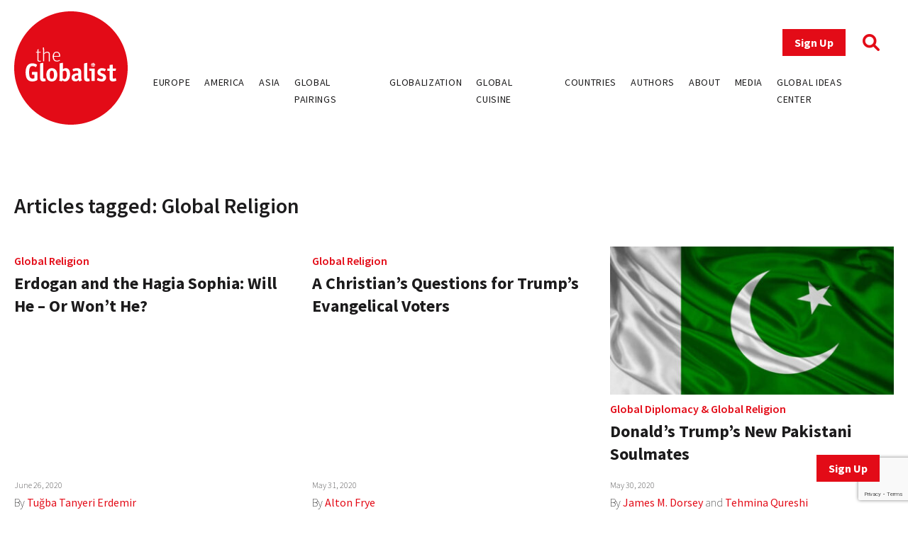

--- FILE ---
content_type: text/html; charset=UTF-8
request_url: https://www.theglobalist.com/global-issues/global-religion/page/2/
body_size: 9055
content:
<!doctype html>
<html lang="en-US">
<head>
	<meta charset="UTF-8">
	<meta name="viewport" content="width=device-width, initial-scale=1">
	<link rel="profile" href="https://gmpg.org/xfn/11">
	<link rel="apple-touch-icon" sizes="180x180" href="/favicons/apple-touch-icon.png">
	<link rel="icon" type="image/png" sizes="32x32" href="/favicons/favicon-32x32.png">
	<link rel="icon" type="image/png" sizes="16x16" href="/favicons/favicon-16x16.png">
	<link rel="manifest" href="/favicons/site.webmanifest">
	<link rel="mask-icon" href="/favicons/safari-pinned-tab.svg" color="#5bbad5">
	<link rel="shortcut icon" href="/favicons/favicon.ico">
	<meta name="msapplication-TileColor" content="#ffffff">
	<meta name="msapplication-config" content="/favicons/browserconfig.xml">
	<meta name="theme-color" content="#ffffff">
	<meta name='robots' content='index, follow, max-image-preview:large, max-snippet:-1, max-video-preview:-1' />
	<style>img:is([sizes="auto" i], [sizes^="auto," i]) { contain-intrinsic-size: 3000px 1500px }</style>
	
<!-- Google Tag Manager for WordPress by gtm4wp.com -->
<script data-cfasync="false" data-pagespeed-no-defer>
	var gtm4wp_datalayer_name = "dataLayer";
	var dataLayer = dataLayer || [];
</script>
<!-- End Google Tag Manager for WordPress by gtm4wp.com -->
	<!-- This site is optimized with the Yoast SEO plugin v26.0 - https://yoast.com/wordpress/plugins/seo/ -->
	<title>Global Religion Archives - Page 2 of 7 - The Globalist</title>
	<link rel="canonical" href="https://www.theglobalist.com/global-issues/global-religion/page/2/" />
	<link rel="prev" href="https://www.theglobalist.com/global-issues/global-religion/" />
	<link rel="next" href="https://www.theglobalist.com/global-issues/global-religion/page/3/" />
	<meta property="og:locale" content="en_US" />
	<meta property="og:type" content="article" />
	<meta property="og:title" content="Global Religion Archives - Page 2 of 7 - The Globalist" />
	<meta property="og:url" content="https://www.theglobalist.com/global-issues/global-religion/" />
	<meta property="og:site_name" content="The Globalist" />
	<meta property="og:image" content="https://www.theglobalist.com/wp-content/uploads/2016/05/theglobalist-default-social-logo.png" />
	<meta property="og:image:width" content="600" />
	<meta property="og:image:height" content="400" />
	<meta property="og:image:type" content="image/png" />
	<meta name="twitter:card" content="summary_large_image" />
	<meta name="twitter:site" content="@theglobalist" />
	<script type="application/ld+json" class="yoast-schema-graph">{"@context":"https://schema.org","@graph":[{"@type":"CollectionPage","@id":"https://www.theglobalist.com/global-issues/global-religion/","url":"https://www.theglobalist.com/global-issues/global-religion/page/2/","name":"Global Religion Archives - Page 2 of 7 - The Globalist","isPartOf":{"@id":"https://www.theglobalist.com/#website"},"breadcrumb":{"@id":"https://www.theglobalist.com/global-issues/global-religion/page/2/#breadcrumb"},"inLanguage":"en-US"},{"@type":"BreadcrumbList","@id":"https://www.theglobalist.com/global-issues/global-religion/page/2/#breadcrumb","itemListElement":[{"@type":"ListItem","position":1,"name":"Home","item":"https://www.theglobalist.com/"},{"@type":"ListItem","position":2,"name":"Global Religion"}]},{"@type":"WebSite","@id":"https://www.theglobalist.com/#website","url":"https://www.theglobalist.com/","name":"The Globalist","description":"Daily online magazine on the global economy, politics and culture","publisher":{"@id":"https://www.theglobalist.com/#organization"},"potentialAction":[{"@type":"SearchAction","target":{"@type":"EntryPoint","urlTemplate":"https://www.theglobalist.com/?s={search_term_string}"},"query-input":{"@type":"PropertyValueSpecification","valueRequired":true,"valueName":"search_term_string"}}],"inLanguage":"en-US"},{"@type":"Organization","@id":"https://www.theglobalist.com/#organization","name":"The Globalist","url":"https://www.theglobalist.com/","logo":{"@type":"ImageObject","inLanguage":"en-US","@id":"https://www.theglobalist.com/#/schema/logo/image/","url":"https://www.theglobalist.com/wp-content/uploads/2022/06/logo.svg","contentUrl":"https://www.theglobalist.com/wp-content/uploads/2022/06/logo.svg","caption":"The Globalist"},"image":{"@id":"https://www.theglobalist.com/#/schema/logo/image/"},"sameAs":["http://facebook.com/theglobalist","https://x.com/theglobalist"]}]}</script>
	<!-- / Yoast SEO plugin. -->


<link rel='dns-prefetch' href='//platform.twitter.com' />
<link rel='dns-prefetch' href='//cdnjs.cloudflare.com' />
<link rel='dns-prefetch' href='//fonts.googleapis.com' />
<link rel="alternate" type="application/rss+xml" title="The Globalist &raquo; Feed" href="https://www.theglobalist.com/feed/" />
<link rel="alternate" type="application/rss+xml" title="The Globalist &raquo; Comments Feed" href="https://www.theglobalist.com/comments/feed/" />
<link rel="alternate" type="application/rss+xml" title="The Globalist &raquo; Global Religion Global Issue Feed" href="https://www.theglobalist.com/global-issues/global-religion/feed/" />
<link rel='stylesheet' id='wp-block-library-css' href='https://www.theglobalist.com/wp/wp-includes/css/dist/block-library/style.min.css?ver=10c918dac470710eec930dde05f94252' media='all' />
<style id='classic-theme-styles-inline-css'>
/*! This file is auto-generated */
.wp-block-button__link{color:#fff;background-color:#32373c;border-radius:9999px;box-shadow:none;text-decoration:none;padding:calc(.667em + 2px) calc(1.333em + 2px);font-size:1.125em}.wp-block-file__button{background:#32373c;color:#fff;text-decoration:none}
</style>
<style id='co-authors-plus-coauthors-style-inline-css'>
.wp-block-co-authors-plus-coauthors.is-layout-flow [class*=wp-block-co-authors-plus]{display:inline}

</style>
<style id='co-authors-plus-avatar-style-inline-css'>
.wp-block-co-authors-plus-avatar :where(img){height:auto;max-width:100%;vertical-align:bottom}.wp-block-co-authors-plus-coauthors.is-layout-flow .wp-block-co-authors-plus-avatar :where(img){vertical-align:middle}.wp-block-co-authors-plus-avatar:is(.alignleft,.alignright){display:table}.wp-block-co-authors-plus-avatar.aligncenter{display:table;margin-inline:auto}

</style>
<style id='co-authors-plus-image-style-inline-css'>
.wp-block-co-authors-plus-image{margin-bottom:0}.wp-block-co-authors-plus-image :where(img){height:auto;max-width:100%;vertical-align:bottom}.wp-block-co-authors-plus-coauthors.is-layout-flow .wp-block-co-authors-plus-image :where(img){vertical-align:middle}.wp-block-co-authors-plus-image:is(.alignfull,.alignwide) :where(img){width:100%}.wp-block-co-authors-plus-image:is(.alignleft,.alignright){display:table}.wp-block-co-authors-plus-image.aligncenter{display:table;margin-inline:auto}

</style>
<style id='global-styles-inline-css'>
:root{--wp--preset--aspect-ratio--square: 1;--wp--preset--aspect-ratio--4-3: 4/3;--wp--preset--aspect-ratio--3-4: 3/4;--wp--preset--aspect-ratio--3-2: 3/2;--wp--preset--aspect-ratio--2-3: 2/3;--wp--preset--aspect-ratio--16-9: 16/9;--wp--preset--aspect-ratio--9-16: 9/16;--wp--preset--color--black: #000000;--wp--preset--color--cyan-bluish-gray: #abb8c3;--wp--preset--color--white: #ffffff;--wp--preset--color--pale-pink: #f78da7;--wp--preset--color--vivid-red: #cf2e2e;--wp--preset--color--luminous-vivid-orange: #ff6900;--wp--preset--color--luminous-vivid-amber: #fcb900;--wp--preset--color--light-green-cyan: #7bdcb5;--wp--preset--color--vivid-green-cyan: #00d084;--wp--preset--color--pale-cyan-blue: #8ed1fc;--wp--preset--color--vivid-cyan-blue: #0693e3;--wp--preset--color--vivid-purple: #9b51e0;--wp--preset--gradient--vivid-cyan-blue-to-vivid-purple: linear-gradient(135deg,rgba(6,147,227,1) 0%,rgb(155,81,224) 100%);--wp--preset--gradient--light-green-cyan-to-vivid-green-cyan: linear-gradient(135deg,rgb(122,220,180) 0%,rgb(0,208,130) 100%);--wp--preset--gradient--luminous-vivid-amber-to-luminous-vivid-orange: linear-gradient(135deg,rgba(252,185,0,1) 0%,rgba(255,105,0,1) 100%);--wp--preset--gradient--luminous-vivid-orange-to-vivid-red: linear-gradient(135deg,rgba(255,105,0,1) 0%,rgb(207,46,46) 100%);--wp--preset--gradient--very-light-gray-to-cyan-bluish-gray: linear-gradient(135deg,rgb(238,238,238) 0%,rgb(169,184,195) 100%);--wp--preset--gradient--cool-to-warm-spectrum: linear-gradient(135deg,rgb(74,234,220) 0%,rgb(151,120,209) 20%,rgb(207,42,186) 40%,rgb(238,44,130) 60%,rgb(251,105,98) 80%,rgb(254,248,76) 100%);--wp--preset--gradient--blush-light-purple: linear-gradient(135deg,rgb(255,206,236) 0%,rgb(152,150,240) 100%);--wp--preset--gradient--blush-bordeaux: linear-gradient(135deg,rgb(254,205,165) 0%,rgb(254,45,45) 50%,rgb(107,0,62) 100%);--wp--preset--gradient--luminous-dusk: linear-gradient(135deg,rgb(255,203,112) 0%,rgb(199,81,192) 50%,rgb(65,88,208) 100%);--wp--preset--gradient--pale-ocean: linear-gradient(135deg,rgb(255,245,203) 0%,rgb(182,227,212) 50%,rgb(51,167,181) 100%);--wp--preset--gradient--electric-grass: linear-gradient(135deg,rgb(202,248,128) 0%,rgb(113,206,126) 100%);--wp--preset--gradient--midnight: linear-gradient(135deg,rgb(2,3,129) 0%,rgb(40,116,252) 100%);--wp--preset--font-size--small: 13px;--wp--preset--font-size--medium: 20px;--wp--preset--font-size--large: 36px;--wp--preset--font-size--x-large: 42px;--wp--preset--spacing--20: 0.44rem;--wp--preset--spacing--30: 0.67rem;--wp--preset--spacing--40: 1rem;--wp--preset--spacing--50: 1.5rem;--wp--preset--spacing--60: 2.25rem;--wp--preset--spacing--70: 3.38rem;--wp--preset--spacing--80: 5.06rem;--wp--preset--shadow--natural: 6px 6px 9px rgba(0, 0, 0, 0.2);--wp--preset--shadow--deep: 12px 12px 50px rgba(0, 0, 0, 0.4);--wp--preset--shadow--sharp: 6px 6px 0px rgba(0, 0, 0, 0.2);--wp--preset--shadow--outlined: 6px 6px 0px -3px rgba(255, 255, 255, 1), 6px 6px rgba(0, 0, 0, 1);--wp--preset--shadow--crisp: 6px 6px 0px rgba(0, 0, 0, 1);}:where(.is-layout-flex){gap: 0.5em;}:where(.is-layout-grid){gap: 0.5em;}body .is-layout-flex{display: flex;}.is-layout-flex{flex-wrap: wrap;align-items: center;}.is-layout-flex > :is(*, div){margin: 0;}body .is-layout-grid{display: grid;}.is-layout-grid > :is(*, div){margin: 0;}:where(.wp-block-columns.is-layout-flex){gap: 2em;}:where(.wp-block-columns.is-layout-grid){gap: 2em;}:where(.wp-block-post-template.is-layout-flex){gap: 1.25em;}:where(.wp-block-post-template.is-layout-grid){gap: 1.25em;}.has-black-color{color: var(--wp--preset--color--black) !important;}.has-cyan-bluish-gray-color{color: var(--wp--preset--color--cyan-bluish-gray) !important;}.has-white-color{color: var(--wp--preset--color--white) !important;}.has-pale-pink-color{color: var(--wp--preset--color--pale-pink) !important;}.has-vivid-red-color{color: var(--wp--preset--color--vivid-red) !important;}.has-luminous-vivid-orange-color{color: var(--wp--preset--color--luminous-vivid-orange) !important;}.has-luminous-vivid-amber-color{color: var(--wp--preset--color--luminous-vivid-amber) !important;}.has-light-green-cyan-color{color: var(--wp--preset--color--light-green-cyan) !important;}.has-vivid-green-cyan-color{color: var(--wp--preset--color--vivid-green-cyan) !important;}.has-pale-cyan-blue-color{color: var(--wp--preset--color--pale-cyan-blue) !important;}.has-vivid-cyan-blue-color{color: var(--wp--preset--color--vivid-cyan-blue) !important;}.has-vivid-purple-color{color: var(--wp--preset--color--vivid-purple) !important;}.has-black-background-color{background-color: var(--wp--preset--color--black) !important;}.has-cyan-bluish-gray-background-color{background-color: var(--wp--preset--color--cyan-bluish-gray) !important;}.has-white-background-color{background-color: var(--wp--preset--color--white) !important;}.has-pale-pink-background-color{background-color: var(--wp--preset--color--pale-pink) !important;}.has-vivid-red-background-color{background-color: var(--wp--preset--color--vivid-red) !important;}.has-luminous-vivid-orange-background-color{background-color: var(--wp--preset--color--luminous-vivid-orange) !important;}.has-luminous-vivid-amber-background-color{background-color: var(--wp--preset--color--luminous-vivid-amber) !important;}.has-light-green-cyan-background-color{background-color: var(--wp--preset--color--light-green-cyan) !important;}.has-vivid-green-cyan-background-color{background-color: var(--wp--preset--color--vivid-green-cyan) !important;}.has-pale-cyan-blue-background-color{background-color: var(--wp--preset--color--pale-cyan-blue) !important;}.has-vivid-cyan-blue-background-color{background-color: var(--wp--preset--color--vivid-cyan-blue) !important;}.has-vivid-purple-background-color{background-color: var(--wp--preset--color--vivid-purple) !important;}.has-black-border-color{border-color: var(--wp--preset--color--black) !important;}.has-cyan-bluish-gray-border-color{border-color: var(--wp--preset--color--cyan-bluish-gray) !important;}.has-white-border-color{border-color: var(--wp--preset--color--white) !important;}.has-pale-pink-border-color{border-color: var(--wp--preset--color--pale-pink) !important;}.has-vivid-red-border-color{border-color: var(--wp--preset--color--vivid-red) !important;}.has-luminous-vivid-orange-border-color{border-color: var(--wp--preset--color--luminous-vivid-orange) !important;}.has-luminous-vivid-amber-border-color{border-color: var(--wp--preset--color--luminous-vivid-amber) !important;}.has-light-green-cyan-border-color{border-color: var(--wp--preset--color--light-green-cyan) !important;}.has-vivid-green-cyan-border-color{border-color: var(--wp--preset--color--vivid-green-cyan) !important;}.has-pale-cyan-blue-border-color{border-color: var(--wp--preset--color--pale-cyan-blue) !important;}.has-vivid-cyan-blue-border-color{border-color: var(--wp--preset--color--vivid-cyan-blue) !important;}.has-vivid-purple-border-color{border-color: var(--wp--preset--color--vivid-purple) !important;}.has-vivid-cyan-blue-to-vivid-purple-gradient-background{background: var(--wp--preset--gradient--vivid-cyan-blue-to-vivid-purple) !important;}.has-light-green-cyan-to-vivid-green-cyan-gradient-background{background: var(--wp--preset--gradient--light-green-cyan-to-vivid-green-cyan) !important;}.has-luminous-vivid-amber-to-luminous-vivid-orange-gradient-background{background: var(--wp--preset--gradient--luminous-vivid-amber-to-luminous-vivid-orange) !important;}.has-luminous-vivid-orange-to-vivid-red-gradient-background{background: var(--wp--preset--gradient--luminous-vivid-orange-to-vivid-red) !important;}.has-very-light-gray-to-cyan-bluish-gray-gradient-background{background: var(--wp--preset--gradient--very-light-gray-to-cyan-bluish-gray) !important;}.has-cool-to-warm-spectrum-gradient-background{background: var(--wp--preset--gradient--cool-to-warm-spectrum) !important;}.has-blush-light-purple-gradient-background{background: var(--wp--preset--gradient--blush-light-purple) !important;}.has-blush-bordeaux-gradient-background{background: var(--wp--preset--gradient--blush-bordeaux) !important;}.has-luminous-dusk-gradient-background{background: var(--wp--preset--gradient--luminous-dusk) !important;}.has-pale-ocean-gradient-background{background: var(--wp--preset--gradient--pale-ocean) !important;}.has-electric-grass-gradient-background{background: var(--wp--preset--gradient--electric-grass) !important;}.has-midnight-gradient-background{background: var(--wp--preset--gradient--midnight) !important;}.has-small-font-size{font-size: var(--wp--preset--font-size--small) !important;}.has-medium-font-size{font-size: var(--wp--preset--font-size--medium) !important;}.has-large-font-size{font-size: var(--wp--preset--font-size--large) !important;}.has-x-large-font-size{font-size: var(--wp--preset--font-size--x-large) !important;}
:where(.wp-block-post-template.is-layout-flex){gap: 1.25em;}:where(.wp-block-post-template.is-layout-grid){gap: 1.25em;}
:where(.wp-block-columns.is-layout-flex){gap: 2em;}:where(.wp-block-columns.is-layout-grid){gap: 2em;}
:root :where(.wp-block-pullquote){font-size: 1.5em;line-height: 1.6;}
</style>
<link rel='stylesheet' id='bcct_style-css' href='https://www.theglobalist.com/wp-content/plugins/better-click-to-tweet/assets/css/styles.css?ver=3.0' media='all' />
<link rel='stylesheet' id='contact-form-7-css' href='https://www.theglobalist.com/wp-content/plugins/contact-form-7/includes/css/styles.css?ver=6.1.2' media='all' />
<link rel='stylesheet' id='bodhi-svgs-attachment-css' href='https://www.theglobalist.com/wp-content/plugins/svg-support/css/svgs-attachment.css' media='all' />
<link rel='stylesheet' id='font-awesome-css' href='https://cdnjs.cloudflare.com/ajax/libs/font-awesome/6.1.1/css/all.min.css?ver=6.1.1' media='all' />
<link rel='stylesheet' id='font-source-sans-pro-css' href='https://fonts.googleapis.com/css2?family=Source+Sans+Pro%3Aital%2Cwght%400%2C200%3B0%2C300%3B0%2C400%3B0%2C600%3B0%2C700%3B0%2C900%3B1%2C400&#038;display=swap&#038;ver=1.0' media='all' />
<link rel='stylesheet' id='tgl-style-css' href='https://www.theglobalist.com/wp-content/themes/theglobalist/assets/css/dist/theglobalist.css?ver=1748588752' media='all' />
<script src="https://www.theglobalist.com/wp-content/plugins/svg-support/vendor/DOMPurify/DOMPurify.min.js?ver=2.5.8" id="bodhi-dompurify-library-js"></script>
<script src="https://www.theglobalist.com/wp-content/themes/theglobalist/assets/js/jquery-2.2.4.min.js?ver=2.2.4" id="jquery-js"></script>
<script id="bodhi_svg_inline-js-extra">
var svgSettings = {"skipNested":""};
</script>
<script src="https://www.theglobalist.com/wp-content/plugins/svg-support/js/min/svgs-inline-min.js" id="bodhi_svg_inline-js"></script>
<script id="bodhi_svg_inline-js-after">
cssTarget={"Bodhi":"img.style-svg","ForceInlineSVG":"style-svg"};ForceInlineSVGActive="false";frontSanitizationEnabled="on";
</script>
<link rel="https://api.w.org/" href="https://www.theglobalist.com/wp-json/" /><link rel="alternate" title="JSON" type="application/json" href="https://www.theglobalist.com/wp-json/wp/v2/global_issue/11676" /><link rel="EditURI" type="application/rsd+xml" title="RSD" href="https://www.theglobalist.com/wp/xmlrpc.php?rsd" />


<!-- Google Tag Manager for WordPress by gtm4wp.com -->
<!-- GTM Container placement set to automatic -->
<script data-cfasync="false" data-pagespeed-no-defer>
	var dataLayer_content = {"pagePostType":"post","pagePostType2":"tax-post","pageCategory":["rethinking-europe"]};
	dataLayer.push( dataLayer_content );
</script>
<script data-cfasync="false" data-pagespeed-no-defer>
(function(w,d,s,l,i){w[l]=w[l]||[];w[l].push({'gtm.start':
new Date().getTime(),event:'gtm.js'});var f=d.getElementsByTagName(s)[0],
j=d.createElement(s),dl=l!='dataLayer'?'&l='+l:'';j.async=true;j.src=
'//www.googletagmanager.com/gtm.js?id='+i+dl;f.parentNode.insertBefore(j,f);
})(window,document,'script','dataLayer','GTM-TJ3JBWX');
</script>
<!-- End Google Tag Manager for WordPress by gtm4wp.com -->		<style>
			.algolia-search-highlight {
				background-color: #fffbcc;
				border-radius: 2px;
				font-style: normal;
			}
		</style>
		</head>

<body class="archive paged tax-global_issue term-global-religion term-11676 wp-custom-logo paged-2 wp-theme-theglobalist hfeed">

<!-- GTM Container placement set to automatic -->
<!-- Google Tag Manager (noscript) -->
				<noscript><iframe src="https://www.googletagmanager.com/ns.html?id=GTM-TJ3JBWX" height="0" width="0" style="display:none;visibility:hidden" aria-hidden="true"></iframe></noscript>
<!-- End Google Tag Manager (noscript) --><div id="page" class="site font-body text-grey">
	<header id="masthead" class="site-header bg-red lg:bg-white fixed print:relative z-50 py-4 top-0 right-0 left-0">
		<div class="wrapper flex justify-between items-center">
			<div class="site-header__logo w-10 md:w-20 lg:w-40">
									<p class="site-title"><a href="https://www.theglobalist.com/" class="style-svg w-10 md:w-20 lg:w-40-link" rel="home"><img width="1" height="1" src="https://www.theglobalist.com/wp-content/uploads/2022/06/logo.svg" class="style-svg w-10 md:w-20 lg:w-40" alt="The Globalist" decoding="async" /></a></p>
								</div><!-- .site-header__logo -->

			<a href="https://www.theglobalist.com" class="site-header__mobile-title lg:hidden text-2xl font-light">the <span class="font-bold">Globalist</span></a> <!-- .site-header__mobile-title -->

			<button class="hamburger lg:hidden" type="button">
				<span class="hamburger-box">
					<span class="hamburger-inner"></span>
				</span>
			</button>

			<div id="site-navigation" class="main-navigation bg-red lg:bg-transparent h-0 lg:h-auto absolute left-0 overflow-hidden lg:static w-full lg:min-h-0">
				<div class="main-navigation__slide-nav m-5 flex flex-col lg:items-end">
					<div class="main-navigation__top flex items-center">
						<a href="https://theglobalist.us4.list-manage.com/subscribe?u=fe900a29e67b9f5bd30ac3091&id=10248023d4" class="site-header__subscribe-button button button--primary mr-6" target="_blank">Sign Up</a>
						<a href="#" class="site-header__search-icon"><i class="fa-solid fa-magnifying-glass text-2xl text-red"></i></a>
					</div> <!-- .main-navigation__top -->

					<div class="main-navigation__bottom mt-6">
						<div class="menu-header-container"><ul id="primary-menu" class="menu flex flex-col lg:flex-row bg-red lg:bg-transparent"><li id="menu-item-79237" class="menu-item menu-item-type-custom menu-item-object-custom menu-item-79237"><a href="https://www.theglobalist.com/category/rethinking-europe/">Europe</a></li>
<li id="menu-item-79238" class="menu-item menu-item-type-custom menu-item-object-custom menu-item-79238"><a href="https://www.theglobalist.com/category/rethinking-america/">America</a></li>
<li id="menu-item-79239" class="menu-item menu-item-type-custom menu-item-object-custom menu-item-79239"><a href="https://www.theglobalist.com/category/rethinking-asia/">Asia</a></li>
<li id="menu-item-79240" class="menu-item menu-item-type-custom menu-item-object-custom menu-item-79240"><a href="https://www.theglobalist.com/category/global-pairings/">Global Pairings</a></li>
<li id="menu-item-79241" class="menu-item menu-item-type-custom menu-item-object-custom menu-item-79241"><a href="https://www.theglobalist.com/category/future-of-globalization/">Globalization</a></li>
<li id="menu-item-79242" class="menu-item menu-item-type-custom menu-item-object-custom menu-item-79242"><a href="https://www.theglobalist.com/category/global-cuisine/">Global Cuisine</a></li>
<li id="menu-item-79573" class="menu-item menu-item-type-post_type menu-item-object-page menu-item-79573"><a href="https://www.theglobalist.com/countries-and-regions/">Countries</a></li>
<li id="menu-item-80131" class="menu-item menu-item-type-custom menu-item-object-custom menu-item-80131"><a href="https://www.theglobalist.com/contributors/">Authors</a></li>
<li id="menu-item-79131" class="menu-item menu-item-type-custom menu-item-object-custom menu-item-79131"><a href="https://www.theglobalist.com/about-us/">About</a></li>
<li id="menu-item-79132" class="menu-item menu-item-type-custom menu-item-object-custom menu-item-79132"><a href="https://www.theglobalist.com/in-the-media/">Media</a></li>
<li id="menu-item-79133" class="menu-item menu-item-type-custom menu-item-object-custom menu-item-79133"><a href="https://www.theglobalist.com/global-ideas-center/gic/">Global Ideas Center</a></li>
</ul></div>					</div> <!-- .main-navigation__bottom -->
				</div> <!-- .main-navigation__slide-nav -->
			</div> <!-- .main-navigation -->
		</div> <!-- .wrapper -->
		<div class="search-container hidden fixed top-0 bottom-0 left-0 right-0 w-full h-full justify-center items-center z-30 bg-black bg-opacity-80">
			<a href="#" class="close-search-form text-white text-3xl absolute top-10 right-10"><i class="fa fa-times"></i></a>
			<form action="https://www.theglobalist.com" method="get" class="search-form max-w-4xl my-0 mx-auto px-8">
				<div class="form-fields-wrap flex flex-col md:flex-row items-end">
					<div class="form-field relative">
						<input type="text" name="s" class="text-white bg-transparent border-0 border-b border-white outline-none text-lg" placeholder="Search">
					</div> <!-- .form-field -->

					<div class="form-field relative mt-5 md:mt-0 md:ml-2">
						<button class="text-white inline-block text-3xl">Search</button>
					</div> <!-- .form-field -->
				</div> <!-- .form-fields-wrap -->
			</form>
		</div> <!-- .search-container -->
	</header><!-- #masthead -->
	<a href="https://theglobalist.us4.list-manage.com/subscribe?u=fe900a29e67b9f5bd30ac3091&id=10248023d4" class="button button--primary fixed bottom-5 lg:bottom-10 right-5 lg:right-10 z-50" target="_blank">Sign Up</a>

	<main id="primary" class="site-main wrapper pb-5 md:pb-10">

		
			<h1 class="text-3xl font-semibold">Articles tagged: Global Religion</h1>

			<div class="tag-posts my-5 md:my-10">
				<!--fwp-loop-->
					<div class="tag-post">
												<div class="text-red hover:text-grey font-semibold mt-2">
							<a href="https://www.theglobalist.com/global-issues/global-religion/">Global Religion</a>						</div>
						<h4 class="font-bold text-2xl mt-1 flex-1"><a href="https://www.theglobalist.com/turkey-recep-tayyip-erdogan-hagia-sophia-islamism/" class="text-grey hover:text-red">Erdogan and the Hagia Sophia: Will He – Or Won’t He?</a></h4>
						<p class="font-extralight text-xs">June 26, 2020</p>
						<p class="post_authors font-extralight mt-1">
							By
							<a href="https://www.theglobalist.com/contributors/tugba-tanyeri-erdemir/">Tuğba Tanyeri Erdemir</a>						</p>
					</div>
										<div class="tag-post">
												<div class="text-red hover:text-grey font-semibold mt-2">
							<a href="https://www.theglobalist.com/global-issues/global-religion/">Global Religion</a>						</div>
						<h4 class="font-bold text-2xl mt-1 flex-1"><a href="https://www.theglobalist.com/united-states-donald-trump-christianity-evangelicals-ethics-covid19/" class="text-grey hover:text-red">A Christian’s Questions for Trump’s Evangelical Voters</a></h4>
						<p class="font-extralight text-xs">May 31, 2020</p>
						<p class="post_authors font-extralight mt-1">
							By
							<a href="https://www.theglobalist.com/contributors/alton-frye/">Alton Frye</a>						</p>
					</div>
										<div class="tag-post">
													<a href="https://www.theglobalist.com/united-states-donald-trump-pakistan-radical-islam-evangelicals-imams-covid19/">
								<figure class="overflow-hidden w-full">
									<img width="413" height="216" src="https://www.theglobalist.com/wp-content/uploads/2019/10/Pakistan-1-413x216.jpeg" class="w-full wp-post-image" alt="" decoding="async" fetchpriority="high" srcset="https://www.theglobalist.com/wp-content/uploads/2019/10/Pakistan-1-413x216.jpeg 413w, https://www.theglobalist.com/wp-content/uploads/2019/10/Pakistan-1-400x210.jpeg 400w, https://www.theglobalist.com/wp-content/uploads/2019/10/Pakistan-1-150x79.jpeg 150w, https://www.theglobalist.com/wp-content/uploads/2019/10/Pakistan-1-768x403.jpeg 768w, https://www.theglobalist.com/wp-content/uploads/2019/10/Pakistan-1.jpeg 1200w" sizes="(max-width: 413px) 100vw, 413px" />								</figure>
							</a>
												<div class="text-red hover:text-grey font-semibold mt-2">
							<a href="https://www.theglobalist.com/global-issues/global-diplomacy/">Global Diplomacy</a> & <a href="https://www.theglobalist.com/global-issues/global-religion/">Global Religion</a>						</div>
						<h4 class="font-bold text-2xl mt-1 flex-1"><a href="https://www.theglobalist.com/united-states-donald-trump-pakistan-radical-islam-evangelicals-imams-covid19/" class="text-grey hover:text-red">Donald&#8217;s Trump&#8217;s New Pakistani Soulmates</a></h4>
						<p class="font-extralight text-xs">May 30, 2020</p>
						<p class="post_authors font-extralight mt-1">
							By
							<a href="https://www.theglobalist.com/contributors/james-m-dorsey/">James M. Dorsey</a> and <a href="https://www.theglobalist.com/contributors/tehmina-qureshi/">Tehmina Qureshi</a>						</p>
					</div>
										<div class="tag-post">
													<a href="https://www.theglobalist.com/india-bjp-narendra-modi-citizenship-act-hindu-muslim-relations/">
								<figure class="overflow-hidden w-full">
									<img width="413" height="216" src="https://www.theglobalist.com/wp-content/uploads/2020/01/India-2-3-413x216.jpeg" class="w-full wp-post-image" alt="" decoding="async" srcset="https://www.theglobalist.com/wp-content/uploads/2020/01/India-2-3-413x216.jpeg 413w, https://www.theglobalist.com/wp-content/uploads/2020/01/India-2-3-400x210.jpeg 400w, https://www.theglobalist.com/wp-content/uploads/2020/01/India-2-3-150x79.jpeg 150w, https://www.theglobalist.com/wp-content/uploads/2020/01/India-2-3-768x403.jpeg 768w, https://www.theglobalist.com/wp-content/uploads/2020/01/India-2-3.jpeg 1200w" sizes="(max-width: 413px) 100vw, 413px" />								</figure>
							</a>
												<div class="text-red hover:text-grey font-semibold mt-2">
							<a href="https://www.theglobalist.com/global-issues/global-politics/">Global Politics</a> & <a href="https://www.theglobalist.com/global-issues/global-religion/">Global Religion</a>						</div>
						<h4 class="font-bold text-2xl mt-1 flex-1"><a href="https://www.theglobalist.com/india-bjp-narendra-modi-citizenship-act-hindu-muslim-relations/" class="text-grey hover:text-red">India’s New Sense of Nation: Not a Hindu Thing</a></h4>
						<p class="font-extralight text-xs">January 18, 2020</p>
						<p class="post_authors font-extralight mt-1">
							By
							<a href="https://www.theglobalist.com/contributors/ashutosh-sheshabalaya/">Ashutosh Sheshabalaya</a>						</p>
					</div>
										<div class="tag-post">
												<div class="text-red hover:text-grey font-semibold mt-2">
							<a href="https://www.theglobalist.com/global-issues/global-religion/">Global Religion</a>						</div>
						<h4 class="font-bold text-2xl mt-1 flex-1"><a href="https://www.theglobalist.com/asia-religion-islam-china-myanmar/" class="text-grey hover:text-red">Asia Got Religion</a></h4>
						<p class="font-extralight text-xs">June 24, 2019</p>
						<p class="post_authors font-extralight mt-1">
							By
							<a href="https://www.theglobalist.com/contributors/philip-bowring/">Philip Bowring</a>						</p>
					</div>
										<div class="tag-post">
													<a href="https://www.theglobalist.com/indonesia-elections-joko-widodo-islam-democracy/">
								<figure class="overflow-hidden w-full">
									<img width="400" height="216" src="https://www.theglobalist.com/wp-content/uploads/2014/10/Indonesia--400x216.png" class="w-full wp-post-image" alt="" decoding="async" />								</figure>
							</a>
												<div class="text-red hover:text-grey font-semibold mt-2">
							<a href="https://www.theglobalist.com/global-issues/global-religion/">Global Religion</a>						</div>
						<h4 class="font-bold text-2xl mt-1 flex-1"><a href="https://www.theglobalist.com/indonesia-elections-joko-widodo-islam-democracy/" class="text-grey hover:text-red">The Islam Factor in Indonesia’s Elections</a></h4>
						<p class="font-extralight text-xs">April 23, 2019</p>
						<p class="post_authors font-extralight mt-1">
							By
							<a href="https://www.theglobalist.com/contributors/philip-bowring/">Philip Bowring</a>						</p>
					</div>
										<div class="tag-post">
												<div class="text-red hover:text-grey font-semibold mt-2">
							<a href="https://www.theglobalist.com/global-issues/global-autocracy/">Global Autocracy</a> & <a href="https://www.theglobalist.com/global-issues/global-religion/">Global Religion</a>						</div>
						<h4 class="font-bold text-2xl mt-1 flex-1"><a href="https://www.theglobalist.com/turkey-russia-erdogan-elections-hagia-sophia/" class="text-grey hover:text-red">Erdogan’s Ploy to Convert Hagia Sophia into Votes</a></h4>
						<p class="font-extralight text-xs">March 29, 2019</p>
						<p class="post_authors font-extralight mt-1">
							By
							<a href="https://www.theglobalist.com/contributors/tugba-tanyeri-erdemir/">Tuğba Tanyeri Erdemir</a>						</p>
					</div>
										<div class="tag-post">
													<a href="https://www.theglobalist.com/india-modi-turkey-erdogan-muslims/">
								<figure class="overflow-hidden w-full">
									<img width="400" height="216" src="https://www.theglobalist.com/wp-content/uploads/2015/02/india-flag-1-400x216.png" class="w-full wp-post-image" alt="" decoding="async" loading="lazy" />								</figure>
							</a>
												<div class="text-red hover:text-grey font-semibold mt-2">
							<a href="https://www.theglobalist.com/global-issues/global-governance/">Global Governance</a> & <a href="https://www.theglobalist.com/global-issues/global-religion/">Global Religion</a>						</div>
						<h4 class="font-bold text-2xl mt-1 flex-1"><a href="https://www.theglobalist.com/india-modi-turkey-erdogan-muslims/" class="text-grey hover:text-red">India’s Muslims: Rich Hunting Ground for Middle Eastern Rivals</a></h4>
						<p class="font-extralight text-xs">January 5, 2019</p>
						<p class="post_authors font-extralight mt-1">
							By
							<a href="https://www.theglobalist.com/contributors/james-m-dorsey/">James M. Dorsey</a>						</p>
					</div>
										<div class="tag-post">
													<a href="https://www.theglobalist.com/india-hinduism-kama-desire-religion-philosophy/">
								<figure class="overflow-hidden w-full">
									<img width="400" height="216" src="https://www.theglobalist.com/wp-content/uploads/2018/12/person-110305_960_720-400x216.jpg" class="w-full wp-post-image" alt="" decoding="async" loading="lazy" />								</figure>
							</a>
												<div class="text-red hover:text-grey font-semibold mt-2">
							<a href="https://www.theglobalist.com/global-issues/global-religion/">Global Religion</a> & <a href="https://www.theglobalist.com/global-issues/global-society/">Global Society</a>						</div>
						<h4 class="font-bold text-2xl mt-1 flex-1"><a href="https://www.theglobalist.com/india-hinduism-kama-desire-religion-philosophy/" class="text-grey hover:text-red">A Hindu’s Reflections on  Desire and the Human Condition</a></h4>
						<p class="font-extralight text-xs">December 25, 2018</p>
						<p class="post_authors font-extralight mt-1">
							By
							<a href="https://www.theglobalist.com/contributors/gurcharan-das/">Gurcharan Das</a>						</p>
					</div>
										<div class="tag-post">
												<div class="text-red hover:text-grey font-semibold mt-2">
							<a href="https://www.theglobalist.com/global-issues/global-religion/">Global Religion</a>						</div>
						<h4 class="font-bold text-2xl mt-1 flex-1"><a href="https://www.theglobalist.com/china-religion-islam-xinjiang/" class="text-grey hover:text-red">Party Vs. Faith: China Drafts Restrictions for All Religions</a></h4>
						<p class="font-extralight text-xs">September 12, 2018</p>
						<p class="post_authors font-extralight mt-1">
							By
							<a href="https://www.theglobalist.com/contributors/james-m-dorsey/">James M. Dorsey</a>						</p>
					</div>
										<div class="tag-post">
												<div class="text-red hover:text-grey font-semibold mt-2">
							<a href="https://www.theglobalist.com/global-issues/global-religion/">Global Religion</a>						</div>
						<h4 class="font-bold text-2xl mt-1 flex-1"><a href="https://www.theglobalist.com/pakistan-khan-blasphemy-law-geert-wilders/" class="text-grey hover:text-red">Pakistan: Playing Politics with Religion</a></h4>
						<p class="font-extralight text-xs">August 30, 2018</p>
						<p class="post_authors font-extralight mt-1">
							By
							<a href="https://www.theglobalist.com/contributors/james-m-dorsey/">James M. Dorsey</a>						</p>
					</div>
										<div class="tag-post">
												<div class="text-red hover:text-grey font-semibold mt-2">
							<a href="https://www.theglobalist.com/global-issues/global-diplomacy/">Global Diplomacy</a>, <a href="https://www.theglobalist.com/global-issues/global-justice/">Global Justice</a> & <a href="https://www.theglobalist.com/global-issues/global-religion/">Global Religion</a>						</div>
						<h4 class="font-bold text-2xl mt-1 flex-1"><a href="https://www.theglobalist.com/turkey-erdogan-trump-hostages-andrew-brunson/" class="text-grey hover:text-red">A Preview of Donald Trump’s Next Speech on Erdogan&#8217;s Turkey</a></h4>
						<p class="font-extralight text-xs">August 27, 2018</p>
						<p class="post_authors font-extralight mt-1">
							By
							<a href="https://www.theglobalist.com/contributors/ira-straus/">Ira Straus</a>						</p>
					</div>
								</div>
			
	<nav class="navigation posts-navigation" aria-label="Posts">
		<h2 class="screen-reader-text">Posts navigation</h2>
		<div class="nav-links"><div class="nav-previous"><a href="https://www.theglobalist.com/global-issues/global-religion/page/3/" >Older posts</a></div><div class="nav-next"><a href="https://www.theglobalist.com/global-issues/global-religion/" >Newer posts</a></div></div>
	</nav>
	</main><!-- #main -->


	<footer id="colophon" class="site-footer bg-red text-white pb-4 lg:pb-8">
		<!-- <div class="transition-all py-8 lg:py-12 bg-red hover:bg-grey">
			<div class="wrapper">
				<a href=" <i class="fa-solid fa-arrow-right"></i></a>
			</div>
		</div> -->

		<div class="py-8 lg:py-12 bg-red">
			<div class="wrapper">
									<p class="text-4xl text-white font-bold">How the world hangs together</p>
													<p class="text-2xl mt-2">What countries, societies and economies can learn from each other</p>
							</div>
		</div>
		<div class="wrapper">
			<div class="site-footer__description-links">
				<div class="site-footer__description">
						<p>Follow us:</p>
						<div class="mt-3">
															<a href="https://twitter.com/theglobalist" target="_blank" class="font-bold text-3xl text-white hover:text-white"><i class="fa-brands fa-twitter"></i></a>
																						<a href="https://www.linkedin.com/company/the-globalist/" target="_blank" class="font-bold text-3xl ml-6 text-white hover:text-white"><i class="fa-brands fa-linkedin-in"></i></a>
																						<a href="https://www.facebook.com/theglobalist" target="_blank" class="font-bold text-3xl ml-6 text-white hover:text-white"><i class="fa-brands fa-facebook-f"></i></a>
													</div>
				</div> <!-- .site-footer__description -->
				<div class="menu-footer-container"><ul id="footer-menu" class="site-footer__links mt-5 md:mt-0 pl-0"><li id="menu-item-79262" class="menu-item menu-item-type-post_type menu-item-object-page menu-item-79262"><a href="https://www.theglobalist.com/about-us/">About Us</a></li>
<li id="menu-item-79261" class="menu-item menu-item-type-post_type menu-item-object-page menu-item-privacy-policy menu-item-79261"><a rel="privacy-policy" href="https://www.theglobalist.com/privacy-policy/">Privacy Policy</a></li>
<li id="menu-item-79260" class="menu-item menu-item-type-post_type menu-item-object-page menu-item-79260"><a href="https://www.theglobalist.com/terms-of-use/">Terms of Use</a></li>
<li id="menu-item-79263" class="menu-item menu-item-type-post_type menu-item-object-page menu-item-79263"><a href="https://www.theglobalist.com/contact-us/">Contact Us</a></li>
<li id="menu-item-79122" class="menu-item menu-item-type-custom menu-item-object-custom menu-item-79122"><a target="_blank" href="https://theglobalist.us4.list-manage.com/subscribe?u=fe900a29e67b9f5bd30ac3091&#038;id=10248023d4">Sign up to our newsletter</a></li>
<li id="menu-item-79377" class="menu-item menu-item-type-custom menu-item-object-custom menu-item-79377"><a href="https://www.theglobalist.com/about-us/masthead/">The Team</a></li>
</ul></div>			</div> <!-- .site-footer__description-links -->
			<p class="mt-8 text-center">Copyright © 2026. The Globalist. All rights reserved.</p>
		</div> <!-- .wrapper -->
	</footer><!-- #colophon -->
</div><!-- #page -->

<script type="speculationrules">
{"prefetch":[{"source":"document","where":{"and":[{"href_matches":"\/*"},{"not":{"href_matches":["\/wp\/wp-*.php","\/wp\/wp-admin\/*","\/wp-content\/uploads\/*","\/wp-content\/*","\/wp-content\/plugins\/*","\/wp-content\/themes\/theglobalist\/*","\/*\\?(.+)"]}},{"not":{"selector_matches":"a[rel~=\"nofollow\"]"}},{"not":{"selector_matches":".no-prefetch, .no-prefetch a"}}]},"eagerness":"conservative"}]}
</script>
<script src="https://www.theglobalist.com/wp/wp-includes/js/dist/hooks.min.js?ver=4d63a3d491d11ffd8ac6" id="wp-hooks-js"></script>
<script src="https://www.theglobalist.com/wp/wp-includes/js/dist/i18n.min.js?ver=5e580eb46a90c2b997e6" id="wp-i18n-js"></script>
<script id="wp-i18n-js-after">
wp.i18n.setLocaleData( { 'text direction\u0004ltr': [ 'ltr' ] } );
</script>
<script src="https://www.theglobalist.com/wp-content/plugins/contact-form-7/includes/swv/js/index.js?ver=6.1.2" id="swv-js"></script>
<script id="contact-form-7-js-before">
var wpcf7 = {
    "api": {
        "root": "https:\/\/www.theglobalist.com\/wp-json\/",
        "namespace": "contact-form-7\/v1"
    },
    "cached": 1
};
</script>
<script src="https://www.theglobalist.com/wp-content/plugins/contact-form-7/includes/js/index.js?ver=6.1.2" id="contact-form-7-js"></script>
<script src="https://platform.twitter.com/widgets.js?ver=1" id="twitter-js-js"></script>
<script src="https://www.theglobalist.com/wp-content/themes/theglobalist/assets/js/main.js?ver=1682502570" id="main-js"></script>
<script src="https://www.google.com/recaptcha/api.js?render=6LfY-q8pAAAAAN3LpddxMFiVySoH06K-FQfPGBtr&amp;ver=3.0" id="google-recaptcha-js"></script>
<script src="https://www.theglobalist.com/wp/wp-includes/js/dist/vendor/wp-polyfill.min.js?ver=3.15.0" id="wp-polyfill-js"></script>
<script id="wpcf7-recaptcha-js-before">
var wpcf7_recaptcha = {
    "sitekey": "6LfY-q8pAAAAAN3LpddxMFiVySoH06K-FQfPGBtr",
    "actions": {
        "homepage": "homepage",
        "contactform": "contactform"
    }
};
</script>
<script src="https://www.theglobalist.com/wp-content/plugins/contact-form-7/modules/recaptcha/index.js?ver=6.1.2" id="wpcf7-recaptcha-js"></script>

</body>
</html>

<!-- Dynamic page generated in 0.244 seconds. -->
<!-- Cached page generated by WP-Super-Cache on 2026-01-24 06:48:31 -->

<!-- Super Cache dynamic page detected but late init not set. See the readme.txt for further details. -->
<!-- Dynamic WPCache Super Cache -->

--- FILE ---
content_type: text/html; charset=utf-8
request_url: https://www.google.com/recaptcha/api2/anchor?ar=1&k=6LfY-q8pAAAAAN3LpddxMFiVySoH06K-FQfPGBtr&co=aHR0cHM6Ly93d3cudGhlZ2xvYmFsaXN0LmNvbTo0NDM.&hl=en&v=PoyoqOPhxBO7pBk68S4YbpHZ&size=invisible&anchor-ms=20000&execute-ms=30000&cb=201svgowoy5g
body_size: 48627
content:
<!DOCTYPE HTML><html dir="ltr" lang="en"><head><meta http-equiv="Content-Type" content="text/html; charset=UTF-8">
<meta http-equiv="X-UA-Compatible" content="IE=edge">
<title>reCAPTCHA</title>
<style type="text/css">
/* cyrillic-ext */
@font-face {
  font-family: 'Roboto';
  font-style: normal;
  font-weight: 400;
  font-stretch: 100%;
  src: url(//fonts.gstatic.com/s/roboto/v48/KFO7CnqEu92Fr1ME7kSn66aGLdTylUAMa3GUBHMdazTgWw.woff2) format('woff2');
  unicode-range: U+0460-052F, U+1C80-1C8A, U+20B4, U+2DE0-2DFF, U+A640-A69F, U+FE2E-FE2F;
}
/* cyrillic */
@font-face {
  font-family: 'Roboto';
  font-style: normal;
  font-weight: 400;
  font-stretch: 100%;
  src: url(//fonts.gstatic.com/s/roboto/v48/KFO7CnqEu92Fr1ME7kSn66aGLdTylUAMa3iUBHMdazTgWw.woff2) format('woff2');
  unicode-range: U+0301, U+0400-045F, U+0490-0491, U+04B0-04B1, U+2116;
}
/* greek-ext */
@font-face {
  font-family: 'Roboto';
  font-style: normal;
  font-weight: 400;
  font-stretch: 100%;
  src: url(//fonts.gstatic.com/s/roboto/v48/KFO7CnqEu92Fr1ME7kSn66aGLdTylUAMa3CUBHMdazTgWw.woff2) format('woff2');
  unicode-range: U+1F00-1FFF;
}
/* greek */
@font-face {
  font-family: 'Roboto';
  font-style: normal;
  font-weight: 400;
  font-stretch: 100%;
  src: url(//fonts.gstatic.com/s/roboto/v48/KFO7CnqEu92Fr1ME7kSn66aGLdTylUAMa3-UBHMdazTgWw.woff2) format('woff2');
  unicode-range: U+0370-0377, U+037A-037F, U+0384-038A, U+038C, U+038E-03A1, U+03A3-03FF;
}
/* math */
@font-face {
  font-family: 'Roboto';
  font-style: normal;
  font-weight: 400;
  font-stretch: 100%;
  src: url(//fonts.gstatic.com/s/roboto/v48/KFO7CnqEu92Fr1ME7kSn66aGLdTylUAMawCUBHMdazTgWw.woff2) format('woff2');
  unicode-range: U+0302-0303, U+0305, U+0307-0308, U+0310, U+0312, U+0315, U+031A, U+0326-0327, U+032C, U+032F-0330, U+0332-0333, U+0338, U+033A, U+0346, U+034D, U+0391-03A1, U+03A3-03A9, U+03B1-03C9, U+03D1, U+03D5-03D6, U+03F0-03F1, U+03F4-03F5, U+2016-2017, U+2034-2038, U+203C, U+2040, U+2043, U+2047, U+2050, U+2057, U+205F, U+2070-2071, U+2074-208E, U+2090-209C, U+20D0-20DC, U+20E1, U+20E5-20EF, U+2100-2112, U+2114-2115, U+2117-2121, U+2123-214F, U+2190, U+2192, U+2194-21AE, U+21B0-21E5, U+21F1-21F2, U+21F4-2211, U+2213-2214, U+2216-22FF, U+2308-230B, U+2310, U+2319, U+231C-2321, U+2336-237A, U+237C, U+2395, U+239B-23B7, U+23D0, U+23DC-23E1, U+2474-2475, U+25AF, U+25B3, U+25B7, U+25BD, U+25C1, U+25CA, U+25CC, U+25FB, U+266D-266F, U+27C0-27FF, U+2900-2AFF, U+2B0E-2B11, U+2B30-2B4C, U+2BFE, U+3030, U+FF5B, U+FF5D, U+1D400-1D7FF, U+1EE00-1EEFF;
}
/* symbols */
@font-face {
  font-family: 'Roboto';
  font-style: normal;
  font-weight: 400;
  font-stretch: 100%;
  src: url(//fonts.gstatic.com/s/roboto/v48/KFO7CnqEu92Fr1ME7kSn66aGLdTylUAMaxKUBHMdazTgWw.woff2) format('woff2');
  unicode-range: U+0001-000C, U+000E-001F, U+007F-009F, U+20DD-20E0, U+20E2-20E4, U+2150-218F, U+2190, U+2192, U+2194-2199, U+21AF, U+21E6-21F0, U+21F3, U+2218-2219, U+2299, U+22C4-22C6, U+2300-243F, U+2440-244A, U+2460-24FF, U+25A0-27BF, U+2800-28FF, U+2921-2922, U+2981, U+29BF, U+29EB, U+2B00-2BFF, U+4DC0-4DFF, U+FFF9-FFFB, U+10140-1018E, U+10190-1019C, U+101A0, U+101D0-101FD, U+102E0-102FB, U+10E60-10E7E, U+1D2C0-1D2D3, U+1D2E0-1D37F, U+1F000-1F0FF, U+1F100-1F1AD, U+1F1E6-1F1FF, U+1F30D-1F30F, U+1F315, U+1F31C, U+1F31E, U+1F320-1F32C, U+1F336, U+1F378, U+1F37D, U+1F382, U+1F393-1F39F, U+1F3A7-1F3A8, U+1F3AC-1F3AF, U+1F3C2, U+1F3C4-1F3C6, U+1F3CA-1F3CE, U+1F3D4-1F3E0, U+1F3ED, U+1F3F1-1F3F3, U+1F3F5-1F3F7, U+1F408, U+1F415, U+1F41F, U+1F426, U+1F43F, U+1F441-1F442, U+1F444, U+1F446-1F449, U+1F44C-1F44E, U+1F453, U+1F46A, U+1F47D, U+1F4A3, U+1F4B0, U+1F4B3, U+1F4B9, U+1F4BB, U+1F4BF, U+1F4C8-1F4CB, U+1F4D6, U+1F4DA, U+1F4DF, U+1F4E3-1F4E6, U+1F4EA-1F4ED, U+1F4F7, U+1F4F9-1F4FB, U+1F4FD-1F4FE, U+1F503, U+1F507-1F50B, U+1F50D, U+1F512-1F513, U+1F53E-1F54A, U+1F54F-1F5FA, U+1F610, U+1F650-1F67F, U+1F687, U+1F68D, U+1F691, U+1F694, U+1F698, U+1F6AD, U+1F6B2, U+1F6B9-1F6BA, U+1F6BC, U+1F6C6-1F6CF, U+1F6D3-1F6D7, U+1F6E0-1F6EA, U+1F6F0-1F6F3, U+1F6F7-1F6FC, U+1F700-1F7FF, U+1F800-1F80B, U+1F810-1F847, U+1F850-1F859, U+1F860-1F887, U+1F890-1F8AD, U+1F8B0-1F8BB, U+1F8C0-1F8C1, U+1F900-1F90B, U+1F93B, U+1F946, U+1F984, U+1F996, U+1F9E9, U+1FA00-1FA6F, U+1FA70-1FA7C, U+1FA80-1FA89, U+1FA8F-1FAC6, U+1FACE-1FADC, U+1FADF-1FAE9, U+1FAF0-1FAF8, U+1FB00-1FBFF;
}
/* vietnamese */
@font-face {
  font-family: 'Roboto';
  font-style: normal;
  font-weight: 400;
  font-stretch: 100%;
  src: url(//fonts.gstatic.com/s/roboto/v48/KFO7CnqEu92Fr1ME7kSn66aGLdTylUAMa3OUBHMdazTgWw.woff2) format('woff2');
  unicode-range: U+0102-0103, U+0110-0111, U+0128-0129, U+0168-0169, U+01A0-01A1, U+01AF-01B0, U+0300-0301, U+0303-0304, U+0308-0309, U+0323, U+0329, U+1EA0-1EF9, U+20AB;
}
/* latin-ext */
@font-face {
  font-family: 'Roboto';
  font-style: normal;
  font-weight: 400;
  font-stretch: 100%;
  src: url(//fonts.gstatic.com/s/roboto/v48/KFO7CnqEu92Fr1ME7kSn66aGLdTylUAMa3KUBHMdazTgWw.woff2) format('woff2');
  unicode-range: U+0100-02BA, U+02BD-02C5, U+02C7-02CC, U+02CE-02D7, U+02DD-02FF, U+0304, U+0308, U+0329, U+1D00-1DBF, U+1E00-1E9F, U+1EF2-1EFF, U+2020, U+20A0-20AB, U+20AD-20C0, U+2113, U+2C60-2C7F, U+A720-A7FF;
}
/* latin */
@font-face {
  font-family: 'Roboto';
  font-style: normal;
  font-weight: 400;
  font-stretch: 100%;
  src: url(//fonts.gstatic.com/s/roboto/v48/KFO7CnqEu92Fr1ME7kSn66aGLdTylUAMa3yUBHMdazQ.woff2) format('woff2');
  unicode-range: U+0000-00FF, U+0131, U+0152-0153, U+02BB-02BC, U+02C6, U+02DA, U+02DC, U+0304, U+0308, U+0329, U+2000-206F, U+20AC, U+2122, U+2191, U+2193, U+2212, U+2215, U+FEFF, U+FFFD;
}
/* cyrillic-ext */
@font-face {
  font-family: 'Roboto';
  font-style: normal;
  font-weight: 500;
  font-stretch: 100%;
  src: url(//fonts.gstatic.com/s/roboto/v48/KFO7CnqEu92Fr1ME7kSn66aGLdTylUAMa3GUBHMdazTgWw.woff2) format('woff2');
  unicode-range: U+0460-052F, U+1C80-1C8A, U+20B4, U+2DE0-2DFF, U+A640-A69F, U+FE2E-FE2F;
}
/* cyrillic */
@font-face {
  font-family: 'Roboto';
  font-style: normal;
  font-weight: 500;
  font-stretch: 100%;
  src: url(//fonts.gstatic.com/s/roboto/v48/KFO7CnqEu92Fr1ME7kSn66aGLdTylUAMa3iUBHMdazTgWw.woff2) format('woff2');
  unicode-range: U+0301, U+0400-045F, U+0490-0491, U+04B0-04B1, U+2116;
}
/* greek-ext */
@font-face {
  font-family: 'Roboto';
  font-style: normal;
  font-weight: 500;
  font-stretch: 100%;
  src: url(//fonts.gstatic.com/s/roboto/v48/KFO7CnqEu92Fr1ME7kSn66aGLdTylUAMa3CUBHMdazTgWw.woff2) format('woff2');
  unicode-range: U+1F00-1FFF;
}
/* greek */
@font-face {
  font-family: 'Roboto';
  font-style: normal;
  font-weight: 500;
  font-stretch: 100%;
  src: url(//fonts.gstatic.com/s/roboto/v48/KFO7CnqEu92Fr1ME7kSn66aGLdTylUAMa3-UBHMdazTgWw.woff2) format('woff2');
  unicode-range: U+0370-0377, U+037A-037F, U+0384-038A, U+038C, U+038E-03A1, U+03A3-03FF;
}
/* math */
@font-face {
  font-family: 'Roboto';
  font-style: normal;
  font-weight: 500;
  font-stretch: 100%;
  src: url(//fonts.gstatic.com/s/roboto/v48/KFO7CnqEu92Fr1ME7kSn66aGLdTylUAMawCUBHMdazTgWw.woff2) format('woff2');
  unicode-range: U+0302-0303, U+0305, U+0307-0308, U+0310, U+0312, U+0315, U+031A, U+0326-0327, U+032C, U+032F-0330, U+0332-0333, U+0338, U+033A, U+0346, U+034D, U+0391-03A1, U+03A3-03A9, U+03B1-03C9, U+03D1, U+03D5-03D6, U+03F0-03F1, U+03F4-03F5, U+2016-2017, U+2034-2038, U+203C, U+2040, U+2043, U+2047, U+2050, U+2057, U+205F, U+2070-2071, U+2074-208E, U+2090-209C, U+20D0-20DC, U+20E1, U+20E5-20EF, U+2100-2112, U+2114-2115, U+2117-2121, U+2123-214F, U+2190, U+2192, U+2194-21AE, U+21B0-21E5, U+21F1-21F2, U+21F4-2211, U+2213-2214, U+2216-22FF, U+2308-230B, U+2310, U+2319, U+231C-2321, U+2336-237A, U+237C, U+2395, U+239B-23B7, U+23D0, U+23DC-23E1, U+2474-2475, U+25AF, U+25B3, U+25B7, U+25BD, U+25C1, U+25CA, U+25CC, U+25FB, U+266D-266F, U+27C0-27FF, U+2900-2AFF, U+2B0E-2B11, U+2B30-2B4C, U+2BFE, U+3030, U+FF5B, U+FF5D, U+1D400-1D7FF, U+1EE00-1EEFF;
}
/* symbols */
@font-face {
  font-family: 'Roboto';
  font-style: normal;
  font-weight: 500;
  font-stretch: 100%;
  src: url(//fonts.gstatic.com/s/roboto/v48/KFO7CnqEu92Fr1ME7kSn66aGLdTylUAMaxKUBHMdazTgWw.woff2) format('woff2');
  unicode-range: U+0001-000C, U+000E-001F, U+007F-009F, U+20DD-20E0, U+20E2-20E4, U+2150-218F, U+2190, U+2192, U+2194-2199, U+21AF, U+21E6-21F0, U+21F3, U+2218-2219, U+2299, U+22C4-22C6, U+2300-243F, U+2440-244A, U+2460-24FF, U+25A0-27BF, U+2800-28FF, U+2921-2922, U+2981, U+29BF, U+29EB, U+2B00-2BFF, U+4DC0-4DFF, U+FFF9-FFFB, U+10140-1018E, U+10190-1019C, U+101A0, U+101D0-101FD, U+102E0-102FB, U+10E60-10E7E, U+1D2C0-1D2D3, U+1D2E0-1D37F, U+1F000-1F0FF, U+1F100-1F1AD, U+1F1E6-1F1FF, U+1F30D-1F30F, U+1F315, U+1F31C, U+1F31E, U+1F320-1F32C, U+1F336, U+1F378, U+1F37D, U+1F382, U+1F393-1F39F, U+1F3A7-1F3A8, U+1F3AC-1F3AF, U+1F3C2, U+1F3C4-1F3C6, U+1F3CA-1F3CE, U+1F3D4-1F3E0, U+1F3ED, U+1F3F1-1F3F3, U+1F3F5-1F3F7, U+1F408, U+1F415, U+1F41F, U+1F426, U+1F43F, U+1F441-1F442, U+1F444, U+1F446-1F449, U+1F44C-1F44E, U+1F453, U+1F46A, U+1F47D, U+1F4A3, U+1F4B0, U+1F4B3, U+1F4B9, U+1F4BB, U+1F4BF, U+1F4C8-1F4CB, U+1F4D6, U+1F4DA, U+1F4DF, U+1F4E3-1F4E6, U+1F4EA-1F4ED, U+1F4F7, U+1F4F9-1F4FB, U+1F4FD-1F4FE, U+1F503, U+1F507-1F50B, U+1F50D, U+1F512-1F513, U+1F53E-1F54A, U+1F54F-1F5FA, U+1F610, U+1F650-1F67F, U+1F687, U+1F68D, U+1F691, U+1F694, U+1F698, U+1F6AD, U+1F6B2, U+1F6B9-1F6BA, U+1F6BC, U+1F6C6-1F6CF, U+1F6D3-1F6D7, U+1F6E0-1F6EA, U+1F6F0-1F6F3, U+1F6F7-1F6FC, U+1F700-1F7FF, U+1F800-1F80B, U+1F810-1F847, U+1F850-1F859, U+1F860-1F887, U+1F890-1F8AD, U+1F8B0-1F8BB, U+1F8C0-1F8C1, U+1F900-1F90B, U+1F93B, U+1F946, U+1F984, U+1F996, U+1F9E9, U+1FA00-1FA6F, U+1FA70-1FA7C, U+1FA80-1FA89, U+1FA8F-1FAC6, U+1FACE-1FADC, U+1FADF-1FAE9, U+1FAF0-1FAF8, U+1FB00-1FBFF;
}
/* vietnamese */
@font-face {
  font-family: 'Roboto';
  font-style: normal;
  font-weight: 500;
  font-stretch: 100%;
  src: url(//fonts.gstatic.com/s/roboto/v48/KFO7CnqEu92Fr1ME7kSn66aGLdTylUAMa3OUBHMdazTgWw.woff2) format('woff2');
  unicode-range: U+0102-0103, U+0110-0111, U+0128-0129, U+0168-0169, U+01A0-01A1, U+01AF-01B0, U+0300-0301, U+0303-0304, U+0308-0309, U+0323, U+0329, U+1EA0-1EF9, U+20AB;
}
/* latin-ext */
@font-face {
  font-family: 'Roboto';
  font-style: normal;
  font-weight: 500;
  font-stretch: 100%;
  src: url(//fonts.gstatic.com/s/roboto/v48/KFO7CnqEu92Fr1ME7kSn66aGLdTylUAMa3KUBHMdazTgWw.woff2) format('woff2');
  unicode-range: U+0100-02BA, U+02BD-02C5, U+02C7-02CC, U+02CE-02D7, U+02DD-02FF, U+0304, U+0308, U+0329, U+1D00-1DBF, U+1E00-1E9F, U+1EF2-1EFF, U+2020, U+20A0-20AB, U+20AD-20C0, U+2113, U+2C60-2C7F, U+A720-A7FF;
}
/* latin */
@font-face {
  font-family: 'Roboto';
  font-style: normal;
  font-weight: 500;
  font-stretch: 100%;
  src: url(//fonts.gstatic.com/s/roboto/v48/KFO7CnqEu92Fr1ME7kSn66aGLdTylUAMa3yUBHMdazQ.woff2) format('woff2');
  unicode-range: U+0000-00FF, U+0131, U+0152-0153, U+02BB-02BC, U+02C6, U+02DA, U+02DC, U+0304, U+0308, U+0329, U+2000-206F, U+20AC, U+2122, U+2191, U+2193, U+2212, U+2215, U+FEFF, U+FFFD;
}
/* cyrillic-ext */
@font-face {
  font-family: 'Roboto';
  font-style: normal;
  font-weight: 900;
  font-stretch: 100%;
  src: url(//fonts.gstatic.com/s/roboto/v48/KFO7CnqEu92Fr1ME7kSn66aGLdTylUAMa3GUBHMdazTgWw.woff2) format('woff2');
  unicode-range: U+0460-052F, U+1C80-1C8A, U+20B4, U+2DE0-2DFF, U+A640-A69F, U+FE2E-FE2F;
}
/* cyrillic */
@font-face {
  font-family: 'Roboto';
  font-style: normal;
  font-weight: 900;
  font-stretch: 100%;
  src: url(//fonts.gstatic.com/s/roboto/v48/KFO7CnqEu92Fr1ME7kSn66aGLdTylUAMa3iUBHMdazTgWw.woff2) format('woff2');
  unicode-range: U+0301, U+0400-045F, U+0490-0491, U+04B0-04B1, U+2116;
}
/* greek-ext */
@font-face {
  font-family: 'Roboto';
  font-style: normal;
  font-weight: 900;
  font-stretch: 100%;
  src: url(//fonts.gstatic.com/s/roboto/v48/KFO7CnqEu92Fr1ME7kSn66aGLdTylUAMa3CUBHMdazTgWw.woff2) format('woff2');
  unicode-range: U+1F00-1FFF;
}
/* greek */
@font-face {
  font-family: 'Roboto';
  font-style: normal;
  font-weight: 900;
  font-stretch: 100%;
  src: url(//fonts.gstatic.com/s/roboto/v48/KFO7CnqEu92Fr1ME7kSn66aGLdTylUAMa3-UBHMdazTgWw.woff2) format('woff2');
  unicode-range: U+0370-0377, U+037A-037F, U+0384-038A, U+038C, U+038E-03A1, U+03A3-03FF;
}
/* math */
@font-face {
  font-family: 'Roboto';
  font-style: normal;
  font-weight: 900;
  font-stretch: 100%;
  src: url(//fonts.gstatic.com/s/roboto/v48/KFO7CnqEu92Fr1ME7kSn66aGLdTylUAMawCUBHMdazTgWw.woff2) format('woff2');
  unicode-range: U+0302-0303, U+0305, U+0307-0308, U+0310, U+0312, U+0315, U+031A, U+0326-0327, U+032C, U+032F-0330, U+0332-0333, U+0338, U+033A, U+0346, U+034D, U+0391-03A1, U+03A3-03A9, U+03B1-03C9, U+03D1, U+03D5-03D6, U+03F0-03F1, U+03F4-03F5, U+2016-2017, U+2034-2038, U+203C, U+2040, U+2043, U+2047, U+2050, U+2057, U+205F, U+2070-2071, U+2074-208E, U+2090-209C, U+20D0-20DC, U+20E1, U+20E5-20EF, U+2100-2112, U+2114-2115, U+2117-2121, U+2123-214F, U+2190, U+2192, U+2194-21AE, U+21B0-21E5, U+21F1-21F2, U+21F4-2211, U+2213-2214, U+2216-22FF, U+2308-230B, U+2310, U+2319, U+231C-2321, U+2336-237A, U+237C, U+2395, U+239B-23B7, U+23D0, U+23DC-23E1, U+2474-2475, U+25AF, U+25B3, U+25B7, U+25BD, U+25C1, U+25CA, U+25CC, U+25FB, U+266D-266F, U+27C0-27FF, U+2900-2AFF, U+2B0E-2B11, U+2B30-2B4C, U+2BFE, U+3030, U+FF5B, U+FF5D, U+1D400-1D7FF, U+1EE00-1EEFF;
}
/* symbols */
@font-face {
  font-family: 'Roboto';
  font-style: normal;
  font-weight: 900;
  font-stretch: 100%;
  src: url(//fonts.gstatic.com/s/roboto/v48/KFO7CnqEu92Fr1ME7kSn66aGLdTylUAMaxKUBHMdazTgWw.woff2) format('woff2');
  unicode-range: U+0001-000C, U+000E-001F, U+007F-009F, U+20DD-20E0, U+20E2-20E4, U+2150-218F, U+2190, U+2192, U+2194-2199, U+21AF, U+21E6-21F0, U+21F3, U+2218-2219, U+2299, U+22C4-22C6, U+2300-243F, U+2440-244A, U+2460-24FF, U+25A0-27BF, U+2800-28FF, U+2921-2922, U+2981, U+29BF, U+29EB, U+2B00-2BFF, U+4DC0-4DFF, U+FFF9-FFFB, U+10140-1018E, U+10190-1019C, U+101A0, U+101D0-101FD, U+102E0-102FB, U+10E60-10E7E, U+1D2C0-1D2D3, U+1D2E0-1D37F, U+1F000-1F0FF, U+1F100-1F1AD, U+1F1E6-1F1FF, U+1F30D-1F30F, U+1F315, U+1F31C, U+1F31E, U+1F320-1F32C, U+1F336, U+1F378, U+1F37D, U+1F382, U+1F393-1F39F, U+1F3A7-1F3A8, U+1F3AC-1F3AF, U+1F3C2, U+1F3C4-1F3C6, U+1F3CA-1F3CE, U+1F3D4-1F3E0, U+1F3ED, U+1F3F1-1F3F3, U+1F3F5-1F3F7, U+1F408, U+1F415, U+1F41F, U+1F426, U+1F43F, U+1F441-1F442, U+1F444, U+1F446-1F449, U+1F44C-1F44E, U+1F453, U+1F46A, U+1F47D, U+1F4A3, U+1F4B0, U+1F4B3, U+1F4B9, U+1F4BB, U+1F4BF, U+1F4C8-1F4CB, U+1F4D6, U+1F4DA, U+1F4DF, U+1F4E3-1F4E6, U+1F4EA-1F4ED, U+1F4F7, U+1F4F9-1F4FB, U+1F4FD-1F4FE, U+1F503, U+1F507-1F50B, U+1F50D, U+1F512-1F513, U+1F53E-1F54A, U+1F54F-1F5FA, U+1F610, U+1F650-1F67F, U+1F687, U+1F68D, U+1F691, U+1F694, U+1F698, U+1F6AD, U+1F6B2, U+1F6B9-1F6BA, U+1F6BC, U+1F6C6-1F6CF, U+1F6D3-1F6D7, U+1F6E0-1F6EA, U+1F6F0-1F6F3, U+1F6F7-1F6FC, U+1F700-1F7FF, U+1F800-1F80B, U+1F810-1F847, U+1F850-1F859, U+1F860-1F887, U+1F890-1F8AD, U+1F8B0-1F8BB, U+1F8C0-1F8C1, U+1F900-1F90B, U+1F93B, U+1F946, U+1F984, U+1F996, U+1F9E9, U+1FA00-1FA6F, U+1FA70-1FA7C, U+1FA80-1FA89, U+1FA8F-1FAC6, U+1FACE-1FADC, U+1FADF-1FAE9, U+1FAF0-1FAF8, U+1FB00-1FBFF;
}
/* vietnamese */
@font-face {
  font-family: 'Roboto';
  font-style: normal;
  font-weight: 900;
  font-stretch: 100%;
  src: url(//fonts.gstatic.com/s/roboto/v48/KFO7CnqEu92Fr1ME7kSn66aGLdTylUAMa3OUBHMdazTgWw.woff2) format('woff2');
  unicode-range: U+0102-0103, U+0110-0111, U+0128-0129, U+0168-0169, U+01A0-01A1, U+01AF-01B0, U+0300-0301, U+0303-0304, U+0308-0309, U+0323, U+0329, U+1EA0-1EF9, U+20AB;
}
/* latin-ext */
@font-face {
  font-family: 'Roboto';
  font-style: normal;
  font-weight: 900;
  font-stretch: 100%;
  src: url(//fonts.gstatic.com/s/roboto/v48/KFO7CnqEu92Fr1ME7kSn66aGLdTylUAMa3KUBHMdazTgWw.woff2) format('woff2');
  unicode-range: U+0100-02BA, U+02BD-02C5, U+02C7-02CC, U+02CE-02D7, U+02DD-02FF, U+0304, U+0308, U+0329, U+1D00-1DBF, U+1E00-1E9F, U+1EF2-1EFF, U+2020, U+20A0-20AB, U+20AD-20C0, U+2113, U+2C60-2C7F, U+A720-A7FF;
}
/* latin */
@font-face {
  font-family: 'Roboto';
  font-style: normal;
  font-weight: 900;
  font-stretch: 100%;
  src: url(//fonts.gstatic.com/s/roboto/v48/KFO7CnqEu92Fr1ME7kSn66aGLdTylUAMa3yUBHMdazQ.woff2) format('woff2');
  unicode-range: U+0000-00FF, U+0131, U+0152-0153, U+02BB-02BC, U+02C6, U+02DA, U+02DC, U+0304, U+0308, U+0329, U+2000-206F, U+20AC, U+2122, U+2191, U+2193, U+2212, U+2215, U+FEFF, U+FFFD;
}

</style>
<link rel="stylesheet" type="text/css" href="https://www.gstatic.com/recaptcha/releases/PoyoqOPhxBO7pBk68S4YbpHZ/styles__ltr.css">
<script nonce="BSulld0XN3tpEt2fkYHHjQ" type="text/javascript">window['__recaptcha_api'] = 'https://www.google.com/recaptcha/api2/';</script>
<script type="text/javascript" src="https://www.gstatic.com/recaptcha/releases/PoyoqOPhxBO7pBk68S4YbpHZ/recaptcha__en.js" nonce="BSulld0XN3tpEt2fkYHHjQ">
      
    </script></head>
<body><div id="rc-anchor-alert" class="rc-anchor-alert"></div>
<input type="hidden" id="recaptcha-token" value="[base64]">
<script type="text/javascript" nonce="BSulld0XN3tpEt2fkYHHjQ">
      recaptcha.anchor.Main.init("[\x22ainput\x22,[\x22bgdata\x22,\x22\x22,\[base64]/[base64]/[base64]/[base64]/[base64]/[base64]/KGcoTywyNTMsTy5PKSxVRyhPLEMpKTpnKE8sMjUzLEMpLE8pKSxsKSksTykpfSxieT1mdW5jdGlvbihDLE8sdSxsKXtmb3IobD0odT1SKEMpLDApO08+MDtPLS0pbD1sPDw4fFooQyk7ZyhDLHUsbCl9LFVHPWZ1bmN0aW9uKEMsTyl7Qy5pLmxlbmd0aD4xMDQ/[base64]/[base64]/[base64]/[base64]/[base64]/[base64]/[base64]\\u003d\x22,\[base64]\\u003d\x22,\x22bHIPC3XCsAZhcA/[base64]/DgCzCgsOHw6I1w4Fjw6p1YnpFIsKlLg7CuMK5Z8OIJ11dSx/DjnVXwofDkVNsLMKVw5BAwoRTw40/wqdad2NIHcO1d8Onw5hwwoNtw6rDpcKfOsKNwod/AAgAd8Krwr1zLCYmZC8DwozDicObAcKsNcO7OizChxLCq8OeDcK2J11xw5bDjMOuS8OawqAtPcKXGXDCuMO4w6fClWnCgQxFw6/CtMOAw68qUEN2PcKqGQnCnC/CikURwqrDjcO3w5jDhgbDpyBQHAVHeMKfwqstI8ORw71RwqFTKcKPwqLDiMOvw5o4w5/CgQpFGAvCpcOZw5JBXcKqw7rDhMKDw5fCsgo/woR2WiUFaGoCw6ZOwolnw6hYJsKlHsOMw7zDrWB9OcOHw6fDlcOnNmZtw53Ct2nDrFXDvTvCg8KPdSppJcOedcO9w5hPw4/Cl2jChMOGw6TCjMOfw6g0Y2R+W8OXVijCucO7ISsdw6UVwpDDq8OHw7HCssOJwoHCtwdBw7HCssK1wrhCwrHDuixowrPDhsKRw5Bcwq0AEcKZOsOYw7HDhktAXSBbwoDDgsK1wqHCok3DtGjDuTTCuFvCrwjDj2YWwqYDUC/CtcKIw6XCsMK+wpVYNS3CncKWw7vDpUlvHsKSw43CmS5AwrNLLUwiwoweOGbDuH0tw7oyBkxzwqfCoUQ9wohVDcK/UjDDvXPCpMO5w6HDmMKLdcKtwps2woXCo8KbwpRoNcO8wofClsKJFcKDQQPDnsO5Kx/Dl25hL8KDwpLCm8OcR8KsQcKCwp7CuFHDvxrDihrCuQ7CrsOzLDosw7Fyw6HDrsKGO3/DnG/[base64]/EcKlwo0HccOQwqLCjVrDk8OEw7xlScOObFnCpcKCETodYDhywoN8wrEaRmrDmMOCIWDDtcKGAXYFwqpHF8OQw5TCow7CvH/DhwHDlsKewqrCjcODFsKbZlvDnU5Jw60UYsOXw7Ixw7FRPsOCJSrDvMKnVMKxw4vCtcKLdXk0MMKlwoLDimVYwpjCiULCl8OoCsOzIgLDsi3DjRTDv8OJAETDhDZowpBjCW5FJsKGw7tpIsKIwrvCoVvCvUXDhcO6w5XDkA1fw63CsBxzP8O1wqPDqzvChRVHwp/DlUAbwpfCqcK0MsOnRMKTw63CtUJ3KiLDjXlfwodyZwfCnjsOwoHCo8KOTDw7wqtEwrRawrYZw4ptBsOedsOgwoFewocvb2bDhE18fsOOwojDrQZVwq4EwpfDpMOIK8KdPcOfKGAOwrEUwoDCmcOcIMK7PzJ7KcORKg3Dl3vDgUnDkMKCRcO2w6QtHsO4w5/[base64]/[base64]/DvMK+wpbDn8K4MRHCkF3DtGDCn8OaCVzDmjkcIQ3CkxMSw4rCucOxdjvDnhEow7XCjsKAw4DCrcK1Sm1mQCUuAcK5wpl1EcOkP09bw4QJw6/CpxDDssO4w5kKYWJvwr1Rw6Ftw5TDoxfCm8O7w6ATwpchw5LDhkRmFlLDig7Ct2JTKSs1dcKQwoxCYsO2woTCv8KdGMOcwqXCo8OJOzx9JwTDj8OYw4QVSjjDsWkjChoqIMOyNyTCoMKMw7oyUxF9QTfDsMKtX8KONMKdwr7DuMOaOGbDsELDvAEBw4PDhMO4fU/CggQtT1/[base64]/w5JnwrgDF8K1wpTDv342w47DtDjCmMKMBsOXw7UtNMK1T2xNJsKiwqBEwoXDhFXDusODw5PDk8K3wqUdw4vCvFjDsMK2FcOyw47CtcO6wrHCgEbChlVHWW/[base64]/Dvw/CgsO1d8KcSi86X8OWwrsLJizDmizCkUwyMcKfLMK5wqTDgnzCqsOYHTzDuzDCjXsldMKFwq7Dg1vCjxnDl3HDlV7DuljCmSJDAD3Cj8KHAsKpwoDCmcOFZCABwrHDucOFwqQSbRYTbsKPwp1/MsOaw7Rzw6jCncKpB3MCwrvCoXgLw6bDnAFEwo0TwrhDRlvCkMOnw7LChcKKfy/CiR/[base64]/[base64]/wpfChiUZwqRDw7TDrQ7DpyciBcOJV8OMUQ0wwpRbQMKVN8O4dgMpC1LDpB/Dog7Ckw3Dl8O+ZcOwwrHDmBdawqsSRsKuISfCvsOCw7hBYBFNw7Ifw4tKVMOcwrM6FGnDmQIwwqNVwooxCUQVw4bClsOVZ3/DqBTCtMKEJMK5CcOQYxFbW8O4w67Cp8Khw4hjb8KuwqpqUyxAIT3DrMKjwpBJwpcsGsKIw6I7I2dWeRzDpxMswr7CsMKaw4zDmUJew74lWBjCi8KyBggpwr3ClsOfCgRLOD/[base64]/Ck0MIXW/CuMO/[base64]/CgSbCrS3DuH9+wprCqATCiMOQwo/DkhnDl8OqwoJ+w5Nhw6QMw4QkNw3CnjLDl1wRw7vCqy4BBcOvwp0cwpJjFMKjw4nCnMOUAsKiwrTDpDHCrjjCpATDs8KRBh8owoRLZ39dwqfDvElEK1/Ck8KeGsOTOlTDtMOFR8OqDcKBTF7DpTjCosOzbwsoZ8KPVMKRwqrDuj/DvXEFwrvDhMOCWMKhw5PCmFLDp8Omw43DlcK2esOewqrCphplwq5KC8K2w4XDpSRvf1nDlQIJw5PCn8KoOMOFw6/DgcKMOMOgw7s1dMONbMKmEcKTCUoUwpRmwq9MwqF+wrzDkkZiwrd/T0/[base64]/wpJpbsKuw4R3MhLDgC7DlVvDoH8Awqhfw5INZMKCw4Y6wrtZDjtWw6jCqSrDsmIww6xsJDrCnsKpQAcrwp8uXcO3dsOAwoDCqsKgJmc/woIHw7N7VcOHw6huIMKvwplANcKqwpJCR8OTwoIlJsKzCsOaH8KRFcOdVMO3PC/CssKXw6BKwpzDgz7Cjj7ClsKJwqcsUHUBLGHCncOmwpzDtF/CisK1QMOEBA0gQMKEwoFwI8OmwrUoZMOqwodne8OfHMOYw6MnB8OOI8OEwrPCnXBYw5ogWXvDpWvCv8KYwr3DrjUfHBrDlMOMwqx+w4PCuMO9w5bDgyTCuQUNR3QYGMKdwrwxS8Kcw7/ClMKaP8K6L8KNwoQYwqzDqXPCgMKycl0FIwvDmsKhK8OowqrDscKqVg3CqznCr0Jww47CjcO0w50kwrzCnSPDjH/DkC16b3tYI8KqSMOTZsOtw6ITwqs9dRLDjEZrwrBxLgbDkMOFwoYbScKxw5lEe29Ww4Fmw7JuEsOkby7Cm18QccKQNz8XasKFwoAew5rDnsO6cinDlyTDpg3Co8OJBR/CosOWw4vDvXPCpsOTwpDCtTdbw5rDn8O3PwZ5w6Y8w78hOhDDvG9WP8Odw6RHwpHDpjBowo1eJcKRTsKvw6XCgMKfwrnCsX4swrRiwrbCjsOvw4PDoEXDk8O6NMKswr/CvQJsOWseFAfCr8KJw5pxw6Z0w7YiPsKpe8KqwpTDjFrCiSAtw5xIGUfDncKNwo1kT0YzAcKxwpYKU8OCTGlNw6MEwqVVADzDgMOlw5/CtcO4HRhcw5nDg8Kww4/CvAjDlzfDkWnCosKQw4Vgw7Jnw6fDszTDnQEHwrl0WwTDjMOoHxLCpMO2NAHCjsKXSMOaf0/DtsK+w7rDnk4hLcKnw5PCrQxqwoVXw7fCkwc/w6lvUAVMLsOhwq1AwoMjw6sGUFJzw7ttwqlGQjsCE8OqwrfCh2R6wppLCDY6VFnDmsKRw4ZSfsO9KcOyL8OAeMKzwq7CkzIuw5nChMKebsKcw6xVGcO8TUV/DlQWwp1QwqVWGMOPKFTDmzoLDMOLw6zDjsKrw4AEGwjDv8OaVkBjecKhwpzCnsKfw53DqMOqwqDDk8O4w4vCu35jdcK3wr05WToPwqbDpBnDpcO/w73DpMO+YMOmwonCnsKawovCsy5lwrMpXsO3woN9wqlfw7bDksOnGGnCkFrDmQxewoVYM8OSw4jDpMKiLcK4w4jCgMKRw5h3PBPDsMK9wo7Cp8O7W37DunV5wojDi3AHworCrizCsEF7I0MiBsKNHHtdB3/[base64]/CswpJPMOMDVvDt0EiZGnDucKHSV3CqMOFw4hCwq/CrsKiIcOuey/[base64]/CjsKePlU5UMK5bhvDosOSwrnDmAVGEMKkDV7Dn8KNfUMISsO/I0tow7HCu0sPw4NhAGzDisKcwoTDlsOvw4DDhcOPXMOWw6PCtsK/CMO3w7TDrcKmwpnDn1owH8OOwojDs8Opw7E5HRABacOpw6/DvzZfw6B3w5XDnGtTw7vDhWjCs8KNw4LDvMOGwrHCvMKFRcOtLcO3XsOAw7NqwpZxw5x/w4nClcKZw6cQdcK0ZUPCoSrCvjDDmMKzwpvCr13CvsKPVWhpegLDpCnDvcO8GsKhW1bCk8KFKGsAd8OWanjCqsOtM8Ofw7Bab2Q/[base64]/[base64]/CpsOANDDCqsOMwrogw6LDrXlBwqdQwq/DrQMiwrfCqWlhw5rCrsKKFTF5K8Orw4QzaUvDgQrDh8K9wpdgwp/CkmrDhMKpw7IxdQYPwpIlw6fCgsK2RcO4wpXDlcK/w5cUw57ChcKLwq8WdMK7wpRSwpDCuVwRTgFDw7nCj2B4w6DDkMKyMsOMwrh8JsOsRMO+wqoHwoLDqMOBwp/ClhXDgzbCsBrCgwrDhsOeaVbCrMOcw7FJOHPCnWHDnlbDiWjCkBoVwonDpcOifwZAwpYFw57Dj8KJwr85DMKvc8K/w51IwrtoBcOmw4fCrMKpw5VDesKoWhjCuSHDlMOGVUjDjQREBcO2w5sCw5XCn8KSNDbCrXkkP8KRN8K7DFsRw742B8OjOMOEQsOQwqBswr9HSMOMw6g+JBNXwqh1SMKawqdJw78yw5HCqkZgM8Ohwqs7w6Y6w4nCkcOxwqvCuMO6csKZWCsKw556f8OSw77CtwbCpMO/wpnCn8KVJS3Dpj7Cj8KGRMOPJXYVC1oWwpTDrMOUw7xDwqFdw7MOw7p1OXh1Gm8dwpHCpGxkCMOPwr/[base64]/[base64]/CvsOOS8K1w7nDs8OpwpYRc28Mwp/[base64]/K8K2w6TDo3fDsMKEwp/Co8KMwpxzf8OPwpHDqRQ3w53DrsOafDPChBk7BCrCkV/DucKcw7ZkNx3DpVfDrcOlwrw5woPDjFDDpg4hwqnCgw7CmsO8H3MAPkrCkx/[base64]/CvU8FPsOqHsOLw6bDp8ORMMOuw70iO8Otw6kFwo1twpXDuMKhTsKdwpDDg8K9LMOUw5LDm8OYw7zDq2vDmx99w5VkNcKFwr3CtMOUYsO6w63CtMO6OzJnw7zDlMO5UsKxYsKgwrAXQ8OrK8ONw5xuKsOFaSh4w4XDl8KaOWxXEcKzw5fDih59Dm/CssOVAMKTSXETQzbDj8KvWBhAfEgUCsKnA2DDgcOjcsKQM8OGwp3Co8OBbjrCkU91w4HDhcO9wrjCrsO3RQzCq2jDksOGwpQmbQDCgcO3w7rCnsKBEcKtw5k9PnDCultpLRfDm8OsSRnDhnbDqAN8wp1dRSXCmHgpwp7Dmic3wrbCuMOGw5/[base64]/CrQ15wp/DoSrCnsKgQcO2w5XCkw5sw4VhF8Orw4tMMFjCplIZcsOIworCq8Odw5zCtyBUwo0VHgHDuyTCj2zDncOsYjwyw7DDscObw6DDocKTw4vCjsOvCQnCo8KNw73CqnkOwqLClH7DicOqYMKawr/CvMKtejLDglzCpsK/U8Klwp/CvXhWwqLCocO0w41bAsKXM2rCmMKfQ3Zbw4HCpBhpYcOkwoZYfMKawqJTwos1w7MGwpcZZcO8w5bCgsOOw6nDvsKHNx7Dtm7DvmfCpzl3wrTCgRUsR8Kgw7toPsKiPwl6BBhyV8KhwpDDvsOlwqfDrsKNCcOrFUdkbsKwZ28jwpbDv8ORw6XCssOVw6tDw5IZMsO4wp/DgC/DsEs2w6Vaw7tHwonCk2UmUnk0w5sGw6XDr8OBNlEmTsKlw7AyKn1qwoNUw7M1Iw8Qwr/ConbDiUYPSsKKNiHCtMO7alt8ME/DhMO5wqbCqyYhfMOBw7DCjhFRN1fDiUzDqUonwp1PBsKZw6rCjsKUAikXw4zCsT7ClRNmwrEiw5zCtm4KSzEnwpbDg8KdEcKEDhnCjXHDk8Kjwr/DgGFfFcKbaHDDhD3ClsOxwrpCSTfClcK3PAcMPwnChMOiwqBQwpHDkMOdwrHDrsO3wr/Dv3DCgFsKXGFXw6rCjcOHJwvDncOSwrdrwrbDrsOlwrTDkcO3w6bCosK0wq3DusOfS8OLKcOxw4/CiVNDwq3Cnm8rJcOgKlgQK8OWw7lNwqwTw4HDncOJE04lwpMsS8KKwoFUw7HDskzCuX3DtiQmwp7Clwxsw4dLMxPCslTDiMOyBcOATRovf8KNR8O/PUPDhDrCi8KsKT/DncOLw7vCow4vfMOHd8Kpw4AieMOyw5PCjR0Xw6bCkMOdBhHDmD7CncKlw6jDvgHDiksNE8K2CTjDlyXCj8KJw6g+M8ObdQMDGsK+w4vCs3HDisOYFcKHw6LDs8KDw5gFXC/ChnrDkxgBw753wrjDosKww4PCgMOtw6bDpjxgWsKRd1EKNEfDoyc5wpvDvGbCj03CgsO2w7dHw689H8K7UsO/RMKFw5dpXRHDj8KIw4BUW8ONfBbCscKqwo7DvcOsfzzCkxYkdMKOw4nCm1fCoUnCjh3CpsOeLsOew7MlPcOGTlM4b8OhwqjDv8KCw4Y1U0XDt8Kxw6jCl27CkgTDhkZnG8K6GsKFwr7CmsOHwo3DlXPDtsKYGcKZDl3DosK7woVPSU/DkAHDm8OJYwtWwppSw6Ryw7xPw7PCoMO/TcOww7HDnsO3Vw4Vwpkiw6M1RcOLQ1dbwpMSwpPCpcOKVipzA8Opw67CgsOpwq/CvBALQsOqWsKAGycYVXnCoHUAw7/DicOIwrjDmMKxw4LDhsKswqg0wojDjDgHwosZOiFjfMKnw43DuiLCjQfCq3Nmw6/CicOhAEfCvHpidlTChkjCuVdcwqZtw4XDmMORw4PDtw/Du8KDw7fCrcO3w5pOLsOFA8OlMC5wLmQPR8KmwpUgwpJ+wpogw4kdw4hXw5kFw7LDsMOcLQlmwqZobiTDvcOEAsKyw5TDqcKMLMOlFRfDnT/CgsKKWS/CtsKBwpTChsOFWsOZesOXPcOGTxvCrcKtSghqwqZVNMOsw4hGwpjDl8KlCAtHwoAmR8KDSsOhETTDrTbDuMO/IcOmQ8ORbcKAQnlSw4EAwr4Mw6pzR8OJw5PCl03Dg8O9w5/[base64]/DhyzDt8K4wrRJw5gvBMK/[base64]/DqlbDtAYqFCUcYsKFwp9HbcO2w6XCh1gyGsKTwqzCk8KJRcOpK8Oxw5ZKRcOkITwUTMO/wqbCmMKLwrJFw7YRRC/DpSfDpsKGwrbDrMOmNAR1Y3xfElLDsH/CjTbDmRVbwpfCqkrCuDDClcKhw50ewqshMH0dOcOew6/DgkwlwqXCmQMawpzChks5w7sJw6J/w60iwrvCpMODEMOZwp1BQi5hw5DCnCLCocK0RkVCwoXDpzUCBsKfCAwSIw5gHsOWwpTDosKlYcKkwpbDh1vDqwDCvSUTw5PDrH/DgwnCusOIOnwNwpPDiSLDoQrDr8KkYjIXXMOow6pTPkjDlMOqw43DmMKkKsKvw4MvSgkWdQDCnhTCpMK9GcKqcUHCnjELTMK9w4txw5l8wqbCm8OuwqvChsK6LcO/fwvDl8ODwovDoX9Mwqg6asKlw75dfMOnK0zDnlrCvyI5VMOmVVbDtMOtwq3CnyXCoiLCpcOwGHdPwqXDgynCp37Dt2J+IMOXTcOkBh3DscK4wonCucKXbzPDgm0wLsObDsKRwotyw7nDg8OfMMKkwrvCuAXChyzDkEQ0VsKrdSwvw5XCgCJHQcOnwovDkX/DsiRIwop2wq8XGk7CtGzDv03DrRXDmgHDqhHCq8KtwpQfw7t2w6DCoFtywq0AwrPCmG/ChcKmwo3DvcONQ8Kvw79BAA4sw6rCkcOBw70Bw5PCs8KyJirDu1PDiWPCrsOARMO1w6BQw7Bbwp5yw7UFw4Mmw6vDuMKvVsOhwpLDmsK8eMK1VcO7NsKYDsOcw6PCh3Q2w7Mfwpk8wqfDhGfDrWXCuRLDikvChQfCjgotVXojwqLClQ/DosKlNjA8fxDDisK5QjrDoDDDmhHCmMKaw6nDtcKdBDzDkjcOwqM/w7RhwqJjwoZZa8OSUEdPJF7CjsKiw7Nfw7oXC8OFwoRxw6DDoFfCncK3e8Kjw7zCncOkF8Kgw4nCmcKNRcKLWMKIw6zCg8OHwrsHwoQPwpXDoi4KwrjCtVfDtcKvwq9+w7fCqsO0UlnCpMOnOjfDp1DDuMKODi7Dk8OPw5HDvgctwpxrw69Bb8KAJm5/TgAbw7FCwp3DtzwvU8KQSMKwb8O5w4vCp8OPQCjCn8O0a8KYOcKzw7szwr5qwq/CvsOBw5lpwqzDvMKRwqsrwpDDjEnCmDtdwqgswqoCw6zDqSRcG8Ksw7fDqcK3e1cXHcK7w7Vhw67Cono7w6TDocOuwqfDh8K6wr/CpsOxPMKrwqJtwrQIwo9+w73CihgVwpXCoyrCtGzDhwlLQcOPwpQHw7BcDsKGwqLCp8KBFRXCnCYyXxrCs8OXHsK7woXDmzLCsXsIUcO7w69bw5x/Ggo7w7jDqMKRY8OefcOgwp5Rw6rDvEPDgMO9ezLDpV/CssOmw5EyJSbDhxBxw78DwrY3KBnCscOww75XBE7CssKZThDDrEo1wpTCoDzDtEbDvBd7woXDtQTCvwJHIjtIw5jCnDDCg8Kcdw1Ld8OFHmjChsOgw67DjWzCgsKtAlhRw6JOwqheXSTCih7DlMOjw4IOw4TCqg/[base64]/Ci8KMw6w0b8KgEXnDlMO4M2zCjsKqw7R6ZsOaFcO3ecOdfMK3wpYcwoXChDFYwq0ew5bChiZlwqLCsDoWwqTDtiR9CcOfwq9pw7/[base64]/UlzCmV8gC0fDigvDr8Ktwr0kN8KrHsKSw5BUOMKDOsO7w4DCsH3DksO4w6otPcOOQzksBsK1w6TDvcODw7rCgUF4w7R/wo/CrzsOOhRYw5HCkAzDpEg0diVZaTVLwqXDm0NgUhd+fMO7wrt9w7zDksOPZsOgwr8YG8K9DcKGRFdqwrPDlwzDtMO8w4LCjHHDgkLDpCw1ZT8tfgkzTMK4wplowpQHcxwBwr7CiW5Gw6/CqTx1woInE0/Ch2Ymw5vCr8KKw49GN1fCmWHDocKlJcKqw6rDqDE5IsKewoHDsMKaAGklwovCi8OTT8KVwoPDlj/DiFQ6VsKtwrTDksOzI8KDwpxUw4MrCnfCm8KxPgFBEh/[base64]/CvFrCgQQVwrvCncK9M0kaw6LDmTPClsOrEcKpw50vwpsVw6wDcsOfRMKkw5/DscKWDC12w47Dp8OXw50UecOGw4jCkh/CqMOBw6FWw6LDh8KIwovCkcO+w4/DgsKfw4dRwoLDtcOsM0MaFcOlwqLDhsOjwooDIBluwr08cx7CtDLDtMKLw6XDtsOzCMKVCCnCh0Vpw4l4w7NSwrnDkDzDjsOBPBLDt2LCvcK1wpPCvkXDhFXCqsKrwpFEClPCrDIiwp58w51Cw516d8ObJRN0w5zDn8KGw7vCnn/ChDzDpjrCkEbDozJHdcOwBUd8L8KowrDDrw5mw6XCjjvCtsK6c8KncmjDk8Kuw4rCgQnDsQEIw5TCnSMPbUcQwqdWM8KuE8Kbw4jDgT3CrW7DqMKLCcKsSCFqT0E4w6nDjsOGw7TDvGgdTgbDlEU+AMOaZz9DfwbDuh/Dogg3woI7wqIuYMKvwphrw5gMwqhCT8OiUkkRRQjCs3zCryovd3sgezLDlsKsw4sbw7HDksOCw7t/[base64]/[base64]/ZQJFw6JTcsODVSrDksOvworCmBplQsOPUhQ4woVPw7HCjMKHL8KmQsOmw59Uwo/DlsKIw6XDvU86AMOrwr9Pwr/DpFkbw4PDjWDCjcK/woAcwr/ChhDCtRlrw5l4aMKUw7XCg2/ClsKgwozDm8Oyw5k2CcOqwqc+McK7fMKlZsKpwqbDqQ5Ew6sGPUJ2OiJoEhbChsKPch7DisOoTMORw5DCuQDDrMKFeDw3J8OBHAgpVsKbAmrDjFw0M8K9wojDqcKDHUvDgknDlcO1wqXDmsKDUcKvw6DCpCTCoMKDw5N6w5sMOxLDph9Hwr13wrN9J1xewr/CjsK3NcKATF7DpBZ0w5jDm8OCw57Du3pHw7bDt8KMXMKXLEpdZB/DkHkVP8KPwqLDpBAPN11dfgLCiWrDkjUnwpExGXDCvT7DmExaG8Osw6bDgFbDtsObTVJ6w6IjW0ZHw7rDu8OCw7oFwrcGw7hfwozDmDk3VnrCokU7b8K5FcKfwrLDriHCt3DCumADSsKowptbIxHCsMO+wrLCqSjCr8OQw6nDi2VNAgHDnBjCgcKhwqV2wpLCtnk2w6/[base64]/CrXUZwqfCnsKsAXI7SR/CiwnCh8OJworCtMKTwrAWG1hmw5PDtn7CmsOVajpew57CqcOxw55CAnhIw7LDj1fCgsKLw40KZMK1XsKmwo/[base64]/[base64]/DqDXCgsKfw6NHA8KhJkhswpXDncKCKMKBPWowT8Kzw6IBW8OjYsKhw6hXCyAKPsOZEMKSw411DsOfCsOZw7Bvw4jDhk7DtcOGw6LCiHDDr8OKBEPCo8KkL8KpGcO/worDgR90cMK2wobDucKOFMOww74mw5zCkA8fw4YDd8KzworCicOQQcO+QnnCtTlPfwJNEj7CjQrCmsKAQlUFwr/DonZ/wrbDkcORwqjCosO/JBPDuy7DlFTDt29KP8KHcREjwpzCtsOtJcOgNlkmSMKlw540w47DmsOCeMK3QXbDmx/[base64]/wqvDnzjCkcKNag4XwqAjwqrCthDDi3vComoQw6BRHz3DvsOBwpjDqsOKVsOhwrnCuSLDjTx3QCnCoQl0S29WwqTCssOrAcK7w7AIw5fCg2LCqsOfBxrCtMOSwq3Cn0czwol+woLCsmHDrMKXwrZDwoAMBhzDrBDCkcOdw4kHw4LDncKlwp7ClsKbJC0Uwr/DhDZBJG/CocKRNcOaD8KwwrV0F8KhYMKxw7ANEFx+Q1wlwqbCsXTChXZfFsO/OTLDjcOTABPCpcK0PMKzw6hfCBzCphB8ZWXDo21kwoBGwpjDoW5Rw6EyH8KcWHgzGcOsw6oBwrVTUiEQB8Oyw4kuSMKsZcKBUMOeXQ7Cs8OLw65jw5LDsMOdw6TDj8OZRgLCgcK0NMOcK8KcHl/[base64]/DrMKvW8Kfwqc7wrB6bHJ2wq3CgEBKw6F8DFRKw7RDPcORDCrCqXNOwoMoOcKdLcKfw6cGw7HDkMKrXcOSIMKDIUMlwqzDkMKfSQZNWcK/w7Itwo/DinPDsH/DpMOBwr0UIERQb3dqwq1Ew7Z7wrUNwqZ6C000ZXTDmg0Qwr5Dwqwww5vCncODw7vCoyXCpMK5SBHDhjbDuMKJwq9OwrI/QxTCh8K9KyJ6fkFlKTnDhEZZw7bDjsOeCsOdV8K4Y3gvw5kHwq7Dp8OLwrxTE8OOwqRwUMOrw6o3w44lITcGw7DCj8OVwpLCuMK8WMOVw5RDwpXDp8KtwoRfwoRGwqDCsEtOMQTDq8OHRsKLw75rcMO/bMOqSAPDjMOFM28cw5jCocOydsO+ID7Di0zCtMOWcMOkPsODecKxw40qw7LDkVZvw78lc8O0w7fDrcOJWxEXw4/CncK/UsKXQn8gwr9OXMOYwotQP8K3L8O4wr5Mw7zDsVRCJcKxEcO5FmPDq8KPfsKJw63DsT4ZEixmDh91MxUVwrnDnRlHNcKUw4PCkcKVwpHDtMKJPsOHwoDDtMKxw67DuyE9ccOTM1vDuMOBw6lTw5LDlMKwY8KAWRDCgCrCumcww4bDksKtwqNpE055D8KHZw/Dq8O8wp/[base64]/Dm8KTw6vClX3DiCTCqMOww4Yhw6bCgMKoWWRINsKLw6HDinzDpwHClQTCksK1PxRiO00dSntHw79Qw7dVwrrDmsKAwodwwoLDq0LCjmHDnjYvDsK/EgUMIcKlOsKIwqDDosKwck96w5nDqcKGwpNCw6/DuMKkT23Dm8KFd1vDo2c/wpQVb8KFQGVYw5MhwpEGwpDDsxTChREuwrLDrMOvw6BYe8Kbw47DnMK6w6XDoB3CvXoKdTXDuMO/QCBrwotxwoIBw4DCuAUAMMKHFScHI2TDu8Kpw6/Di0N2wr0UfEh/CB9hw7tIVSk0w6kLwqouYQxywojDnMKiw4fCt8KYwo42N8OKwqvDnsK3KAHCpF3CgsKRPsOJesOFw7PDgMKnXTFSbUvCtlcuCsK+dMKSc2gGU2oJwol8wrrCusKySBAKPMOCwoLDh8OdNcOawp3DncKMAk/Ckkd0w447PU1Lwpl6wqHDg8KBX8OlDzsFMsKAwosZYEJ2f2zDqcOkw5cSw4LDrDjDggc6dXtiwqhtwrHDsMOQwoovw4/[base64]/HcOgV0vCssKmasOvMFJzw7Biw7/DkA7DiMKDw4wTwqdMfltMw43DnMKmw6/DlsO/wr/DgMKlw61mwo1XZcOTa8Opw5DDr8Kgw7vDrMOXwpAzw7DCnnR6OjIJTsOrwqQ8w7TCoSjDoT3DgcOSw5TDgw3Cv8Ojwod6wpnCg0HDjBUtw5JrWsKNd8KTXFnDisKlw6JPBMKLSks/[base64]/DmnRSwrZuFS3DnQYzw4rDlQHCsmUtV0VRw5jDoRwmTMOywpQywrjDny09w7nCjSJwSsO1AMKhM8OtV8OVcR7DsjRSw63CgDbDoARxY8K/[base64]/w6N2KMKWRQwRVC/Dj0TDksKEw6hjTmnDgTZiCCp9DC00E8Obwo7CgcOfQcOvemoyIETCq8O1bMOwBcKKwrYGQcOqwpRiHMKow4Q3K1gINXMMKmwgTsO9GH/CimvCoSMBw6Rkwr/ChMOHFlMqw5VEf8OvwpXCjcKEw63Cl8Oew6vCjMOYDsOuwq9nwrbCgHHDr8KBQMOHWcOncADDvEtJw6AVdMOGwozDi0tYwr4lQsK9UhfDucOxwpwXwq7Cnl4Dw6XCo21hw4zDriYLw55gwrpGDTDCrsO6OsKyw4gqwqfCncKaw5bCvm3DncK/YMKqw5TDqsK1BcO+wqjDskHDvsOkKEDDmnQIWsOtwrjCosO8NR5RwrlZwqkURXwHfMKSwoDCucKNw6/Cl0XCj8KGw6d0IWvCksOodMOfwpvCpDxMwqbCq8OUw5gJJsOpw5lTfsK6Ex/Ci8OeOgrDpUbCixTDviLDlsOPw6oYwrfDogxvCjoEw7DDgHzCqhF1InofFcO/QcKSaTDDrcOGOS07RCXDnmvCjsOrw7gFwrfDlMO/[base64]/DtjbDqcKXDGLDr8KBw7jCqSMew4LCsMOkARLCmmVocsKPZVzDh0gXBmVYKsOSHEUkYWrDhErDp2vDoMKPw6HDlcOifsKEGVTDt8OpShJJTMOCw5MqAxPDmycfHMK8wqTCqsK5YsKLw53CtEXCp8OZw4Qhw5TDry7DnMKqwpZ8wpVUwqTCm8K9BcOQw5Vzwq/DolbDhTRdw6DDmy7Cqy/Dp8O/DsOFYsOpWlZlwq8SwocVwo/DriF4d0wFwrt2JsKVMHlAwo/CmGQlImrDr8OdV8Klw4hkwqnCucK2UMOzw4/[base64]/DqMOBFR7DkF3CpxbDgsOdw5fDjmVIUHQWLnFeWcOkQ8Orw6rDs23DkkNWw6TDjHgbNkjChFnDsMOhwpbDh3BBW8K8wrYLw4oww77DvMKMwqodf8K7fgkqwoM5w5zCg8KqYXFyKCI/w5ZSwqVBwqjCgGjCs8K8wqQDAMKAwqTCq0HClBXDnsKuQC7CqDplX2/DvsOHEwEZSz3DpMO1TB9Lc8Odw4kUAcOcw47Dkw/DkVdvwqdZPUlDw7kdXV3DsHvCvgzDs8OLw7DCmhQ3JwTCqVUdw7PCtcKBTnFSGG7DqjAJb8KtwpPChkfCml/CgcOnw6zDjzHCiUvDgMOpwpvDnMKJRcOmw7tbL3cZcG/[base64]/[base64]/CuMKJw7MiEDk5GcKwPigCZXYIw4/CiGvCpCgWaxZnwpHCsgZfwqDCollZwrnDmAXCqsOQEcKEOQ0mwozCv8OgwpzDnsKjw4rDmMOAwqLDgcKpw4vDgGnDiE0EwpMxw4/DjxrCv8KqAwohSzg1wqUUPG1lw5c9P8OYO2JKdwnCgsKDw5DDucKKwqdOw4I4wp9DUmnDp13CrsKqfDw8woR2ecOkUMKFw7wXdMO8wrkDw65/UQM1wrIrw7cHJcOBJ23DrgDCjCUYw7nDr8KMw4DCscO8w7zCjyXCsWrChMOeSsKiwpjDhcKiK8Ojw7TCmxUmwrIXCcOSwo0Swo5FwrLChsKFL8KkwphiwrkvZgnCs8OswrLDmkFdwojDmcOmIMKJwocZwr/[base64]/CssOPJhPDh8OgYEnClMKLwox1BlNRbgQuABjCp8Kww6DCpBjCk8OUScKewq07wpsbDcORwoVxwq3CmMKHG8Kow6lRwpBqTsKmMMOGw5kGCcKEBMOTwplbwrMCSQloRFUIKsKIwoPDuQXCh1sSKkvDuMKhwpTDpMOKw6/DksORN3wHw5wfKsOeDWfDvMKRw51/[base64]/[base64]/DkTPDslxfZVbDiyQNT1kcw6jCihjDpRrCsFvCtcOEwrfDkMOkXMOQMsOhw4xMf3VNdMKUwo/CuMKaYsKgNmhJdcKMwrFYwq/DqmJqw53DhcOIw6dzwq5uw4bDrTDDuF3CpGfCi8K1FsK7DycTwr/Du0HCr0oICxjDnwDDtMK/w7zDg8OeHDlMw5PCmsKxRXDDicOfw6tJwoxXUcKtcsOJfsO1w5YMWcOMwq99w7HCmxhgUwEzKsOQw4VGb8OPSSUEFw8+dsKvYcKgwp82w7x7w5F7esOUDsKiAcK2W2XCrgFHw6h+wojCtMK2QkkUUMKKw7UTKGHDsXzCjj/DqTJuKSnCrAsaecKbdMKIbVvDhcK5wqLCum3DrsOww6ZKUi8Vwr1zw7zCvU5vw6bDhHQgUx3CvcK8AjtIw5h0wqUWw7XCmQBbwpTDksO3eidGOA5/wqYawo/DolM1b8OIDzk1w73DpMOQYcO+EkTCqMObLsKDwp/Dq8OkEBJffU4tw5vCoTY2woTCtMO+wqPCmcOUQnjDmGxQeXMaw5bCi8K1fxBEwr/[base64]/CcObA8Kewo0zwokMwrPDoH9sCkPCqF8dw4wpEjpxEcKEw5DDgAI7Ql3Chm/[base64]/w4d0w7dmwozDlGHDgsOfB8OKe1ZUwop8w4QLUHYSwqt5w4XCnAUWwol7ZcKIwrPDvMO8wrZJZMO5aSBOwp4Ne8Osw5fDryDDhmFnEVtEwrYLw6jDv8Kow4vDl8OOw5/[base64]/wqXDqcOqwp3CscOQUH3DgMKRwo5yw4IcwpvDmsKmw5R9w6hhLStDCMOJMSnDoAbClsONdcOEBsK0w7LDuMOKLcKrw7xYAMOSN3vCsj0Tw7whHsOEb8KuTWUyw4osPsKXP2/DosKLKlDDvcKvDsOZe23ChhtSQz7DmzDCvHlKDMOGZ2lXw7bDvS3Cq8OAwoADw4RjwqPDmMO2w4hdSEbDnsOJwrbDo0PDicOpU8Kqw6nDi2LCml/DjcOKw6TDqxBgNMKKADvCjjXDtcOPw5rCgQgeWkjDm2fDl8K6AMK8w4fCoSLDuVvDhQB7wpTDqMKBamHDmDYcUE7Dn8OjT8O2O3/DhWLDp8K8TMO2RcOdw5PDtEIew43DrMKXLCklw67DhQzDujdCwpNKwqDDl1R2ISzCqTTCkCANLlrDtxHDjAXClCHChwAqN1tnK2/DhzIBEWMdw6JJaMKZe1cEWH7DsE16wrpbR8O1ScORd01Zc8Orwo/CqHpOdsKMaMObY8Ouw6Y+w4V3w5LCnzwmwrl+woDDgiPDv8OKIkHDtl4nw5fDg8O6w4x2wqlww4c9TcK8wplWwrXDrGHDnw8beSIqwrzCo8K/[base64]/Du8OxO8KANsO/wolPXnLDnsKnw6TDgcKwWMKFwppbwpLCgGvCvgJsG3N7wq/[base64]/CqMKcw5d5fznCrS8pw69aw6XDkyMhHMOfWlfDm8KwwoFbXwtzTcK9wpIWw53Cr8OowqUfwr3DpCwTw4BjMMKxfMOfwptCw4bDhMKCwprCvHFCOy/DvVJVHsOyw7TCp0sPK8KmNcOswq3CpUdTaCDDiMOiXD/Cr2V6N8Osw43DlMOCSGDDrW/CscKDL8OUH0vCocODdcOcw4XDjAJuw63Cu8OcX8OTZ8OzwpzCr3YPSwLDsSbCqhN9w4AJw4/Cn8KHBMKXOsKlwoBSenV1wqnCicKBw7jCpcO9wp4kNQFVAcOTCsOawr1ALhJzwqklw77DnMOCwo8/[base64]/UFPDjcKZScOPGsOvSEZdw7lXUHg1wrnChsKVw7thSsKIX8O2FMK2wq3DoX/[base64]\x22],null,[\x22conf\x22,null,\x226LfY-q8pAAAAAN3LpddxMFiVySoH06K-FQfPGBtr\x22,0,null,null,null,0,[21,125,63,73,95,87,41,43,42,83,102,105,109,121],[1017145,246],0,null,null,null,null,0,null,0,null,700,1,null,0,\[base64]/76lBhnEnQkZnOKMAhnM8xEZ\x22,0,0,null,null,1,null,0,1,null,null,null,0],\x22https://www.theglobalist.com:443\x22,null,[3,1,1],null,null,null,1,3600,[\x22https://www.google.com/intl/en/policies/privacy/\x22,\x22https://www.google.com/intl/en/policies/terms/\x22],\x22Djzo8HYeothC1y7c3TEMeyuxSRwheIjylOXWhQSETL4\\u003d\x22,1,0,null,1,1769249291021,0,0,[137,73,91,239],null,[177],\x22RC-XRcaRUSPBSxwYQ\x22,null,null,null,null,null,\x220dAFcWeA7kwJEOqjSMrs5unw0mrmCaUaTinuHDjXGK9Hlppxk5pdmH8wSNQlb1r8dhX5ireRl47uAU8WZyIHcR1fpW-6kK81Sjng\x22,1769332091135]");
    </script></body></html>